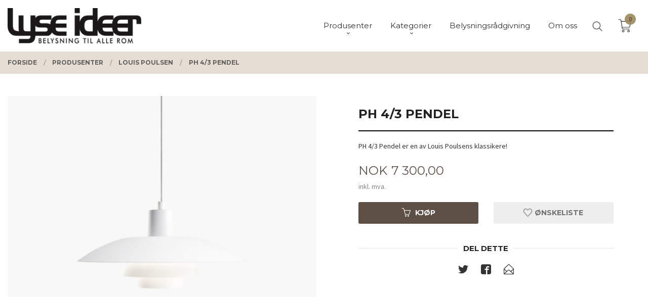

--- FILE ---
content_type: text/html
request_url: https://www.lyseideer.no/produkt/produsenter/louis-poulsen/ph-43-pendel
body_size: 22096
content:
<!DOCTYPE html>

<!--[if IE 7]>    <html class="lt-ie10 lt-ie9 lt-ie8 ie7 no-js flyout_menu" lang="no"> <![endif]-->
<!--[if IE 8]>    <html class="lt-ie10 lt-ie9 ie8 no-js flyout_menu" lang="no"> <![endif]-->
<!--[if IE 9]>    <html class="lt-ie10 ie9 no-js flyout_menu" lang="no"> <![endif]-->
<!--[if (gt IE 9)|!(IE)]><!--> <html class="no-js flyout_menu" lang="no"> <!--<![endif]-->

<head prefix="og: http://ogp.me/ns# fb: http://ogp.me/ns/fb# product: http://ogp.me/ns/product#">
    <meta http-equiv="Content-Type" content="text/html; charset=UTF-8">
    <meta http-equiv="X-UA-Compatible" content="IE=edge">
    
                    <title>PH 4/3 Pendel | Lyse Ideer Oslo AS - Belysning til alle rom</title>
        

    <meta name="description" content="PH 4/3 Pendel er en av Louis Poulsens klassikere!">

    <meta name="keywords" content="">

<meta name="csrf-token" content="af2cN4mefgZKYwgEWfwN2ltjISYxkDNcr6vD94WP">    <link rel="shortcut icon" href="/favicon.ico">
    <meta property="og:title" content="PH 4/3 Pendel">
<meta property="og:type" content="product">

<meta property="og:image" content="https://www.lyseideer.no/assets/img/630/630/bilder_nettbutikk/db21a705904560fc563266791130ace2-image.jpeg">

    <meta property="og:image:width" content="630">
    <meta property="og:image:height" content="630">

<meta property="og:description" content="PH 4/3 Pendel er en av Louis Poulsens klassikere!">


<meta property="product:price:amount" content="7300.00"> 
<meta property="product:price:currency" content="NOK">

    <meta property="product:category" content="Louis Poulsen">
    <meta property="product-category-link" content="https://www.lyseideer.no/butikk/produsenter/louis-poulsen">

<meta property="product:availability" content="instock">



<meta property="og:url" content="https://www.lyseideer.no/produkt/produsenter/louis-poulsen/ph-43-pendel">
<meta property="og:site_name" content="Lyse Ideer Oslo AS - Belysning til alle rom">
<meta property="og:locale" content="nb_NO"><!-- Pioneer scripts & style -->
<meta name="viewport" content="width=device-width, initial-scale=1.0, minimum-scale=1">
<!-- Android Lollipop theme support: http://updates.html5rocks.com/2014/11/Support-for-theme-color-in-Chrome-39-for-Android -->
<meta name="theme-color" content="#5E4F45">

<link href="/assets/themes/vertex/css/vertex.compiled.css?ver=1677019284" rel="preload" as="style">
<link href="/assets/themes/vertex/css/vertex.compiled.css?ver=1677019284" rel="stylesheet" type="text/css">


<script type="text/javascript" src="/assets/js/modernizr.min-dev.js"></script>
<script>
    window.FEATURES = (function() {
        var list = {"24ai":1,"24chat":1,"24nb":1,"8":1,"api":1,"blog":1,"boxpacker":1,"criteo":1,"discount":1,"dropshipping":1,"facebook_dpa":1,"facebook_product_catalog":1,"fiken":1,"frontendfaq":1,"giftcard":1,"google_analytics_4":1,"google_shopping":1,"localization":1,"mega_menu":1,"modal_cart_free_shipping_reminder":1,"modal_cart_products":1,"newsletter":1,"om2_multihandling":1,"pickuppoints":1,"popup_module":1,"printnode":1,"product_image_slider":1,"product_management_2":1,"product_management_2_customize_layout":1,"product_sorting":1,"slider":1,"snapchat":1,"stock_reminders":1,"text":1,"thumb_attribute_connection":1,"tripletex":1,"two":1,"two_search_api":1,"update_price_on_attribute_change":1,"users":1,"vipps_express":1,"webshop":1};

        return {
            get: function(name) { return name in list; }
        };
    })();

    if (window.FEATURES.get('facebook_dpa')) {
                facebook_dpa_id = "";
            }

</script>

   

<script async src="https://client.24nettbutikk.chat/embed.js" data-chat-id="24Q5q1zVsuRpC8UbIWfpT0Eg"></script><script>function chat(){(window.lvchtarr=window.lvchtarr||[]).push(arguments)}</script><script>chat('placement', 'bottom-right');</script><!-- Global site tag (gtag.js) - Google Analytics -->
<script type="text/plain" data-category="analytics" async src="https://www.googletagmanager.com/gtag/js?id=G-82S7M9N0KV"></script>
<script type="text/plain" data-category="analytics">
  window.dataLayer = window.dataLayer || [];
  function gtag(){dataLayer.push(arguments);}
  gtag('js', new Date());

      gtag('config', 'G-7BECW3MEGM');
    gtag('config', 'G-82S7M9N0KV', {
      theme: 'vertex',
      activeCheckout: 'checkout'
  });
</script>

<script>
    class Item {
        product = {};

        constructor(product) {
            this.product = product;
        }

        #setItemVariant() {
            this.product.item_variant = Array.from(document.querySelectorAll('div.product__attribute'))
                ?.reduce((previousValue, currentValue, currentIndex, array) => {
                    let selectOptions = Array.from(currentValue.children[1].children[0].children);

                    if (!selectOptions.some(option => option.tagName === 'OPTGROUP')) {
                        let attribute = currentValue.children[0].children[0].innerHTML;
                        let value = selectOptions.find(attributeValue => attributeValue.selected).innerHTML;

                        return previousValue += `${attribute}: ${value}${array.length && currentIndex !== array.length - 1 ? ', ' : ''}`;
                    }
                }, '');
        }

        #attachEventListeners() {
            document.querySelectorAll('select.js-attribute').forEach(selector => selector.addEventListener('change', () => this.#setItemVariant()));

            const buyProductButton = document.querySelector('button.js-product__buy-button');

            if (buyProductButton) {
                buyProductButton.addEventListener('click', () => {
                    gtag('event', 'add_to_cart', {
                        currency: 'NOK',
                        value: this.product.value,
                        items: [{ ...this.product, quantity: parseInt(document.getElementById('buy_count').value) }]
                    });
                });
            }

            const buyBundleButton = document.querySelector('button.js-bundle__buy-button');

            if (buyBundleButton) {
                buyBundleButton.addEventListener('click', () => {
                    gtag('event', 'add_to_cart', {
                        currency: 'NOK',
                        value: this.product.value,
                        items: [this.product]
                    });
                });
            }

            const wishListButton = document.querySelector('.product__wishlist-button:not(.disabled)');

            if (wishListButton) {
                wishListButton.addEventListener('click', () => {
                    gtag('event', 'add_to_wishlist', {
                        currency: 'NOK',
                        value: this.product.value,
                        items: [{ ...this.product, quantity: parseInt(document.getElementById('buy_count').value) }],
                    });
                });
            }
        }

        async initialize() {
            await this.#setItemVariant();
            this.#attachEventListeners();

            gtag('event', 'view_item', {
                currency: 'NOK',
                value: this.product.value,
                items: [this.product]
            });
        }
    }
</script>
<!-- Google Analytics -->
<script type="text/plain" data-category="analytics">

    (function (i, s, o, g, r, a, m) {
        i['GoogleAnalyticsObject'] = r;
        i[r] = i[r] || function () {
            (i[r].q = i[r].q || []).push(arguments)
        }, i[r].l = 1 * new Date();
        a = s.createElement(o),
            m = s.getElementsByTagName(o)[0];
        a.async = 1;
        a.src = g;
        m.parentNode.insertBefore(a, m)
    })(window, document, 'script', '//www.google-analytics.com/analytics.js', 'ga');

        ga('create', 'UA-9805075-1', 'auto');
        
    ga('create', 'UA-24343184-8', 'auto', '24nb');

        ga('24nb.send', 'pageview');

    
        ga('send', 'pageview');

    
    
</script>
<link rel="stylesheet" href="/css/cookie_consent.css">
<script defer src="/js/cookie_consent.js"></script>
<script>
    window.dataLayer = window.dataLayer || [];
    function gtag(){dataLayer.push(arguments);}

    // Set default consent to 'denied' as a placeholder
    // Determine actual values based on your own requirements
    gtag('consent', 'default', {
        'ad_storage': 'denied',
        'ad_user_data': 'denied',
        'ad_personalization': 'denied',
        'analytics_storage': 'denied',
        'url_passthrough': 'denied'
    });

</script>

<script>

    window.addEventListener('load', function(){

        CookieConsent.run({
            cookie: {
                name: 'cookie_consent_cookie',
                domain: window.location.hostname,
                path: '/',
                expiresAfterDays: 30,
                sameSite: 'Lax'
            },
            disablePageInteraction: true,
            guiOptions: {
                consentModal: {
                    layout: 'box inline',
                    position: 'middle center',
                    equalWeightButtons: false,
                }
            },
            categories: {
                necessary: {
                    enabled: true,
                    readonly: true,
                },
                analytics: {},
                targeting: {}
            },
            language: {
                default: 'no',
                translations: {
                    no: {
                        consentModal: {
                            title: 'Vi bruker cookies!',
                            description: '<p>Vi benytter første- og tredjeparts cookies (informasjonskapsler).</p><br><br><p>Cookies bruker til: </p><br><ul style="padding-left:3px;"><li>Nødvendige funksjoner på nettsiden</li><li>Analyse og statistikk</li><li>Markedsføring som kan brukes for personlig tilpasning av annonser</li></ul><br><p>Velg “Godta alle” om du aksepterer vår bruk av cookie. Hvis du ønsker å endre på cookie-innstillingene, velg “La meg velge selv”.</p><br><p>Les mer om vår Cookie policy <a href="/side/cookies">her.</a></p>',
                            acceptAllBtn: 'Godta alle',
                            acceptNecessaryBtn: 'Godta kun nødvendige',
                            showPreferencesBtn: 'La meg velge selv',
                        },
                        preferencesModal: {
                            title: 'Innstillinger',
                            acceptAllBtn: 'Godta alle',
                            acceptNecessaryBtn: 'Godta kun nødvendige',
                            savePreferencesBtn: 'Lagre og godta innstillinger',
                            closeIconLabel: 'Lukk',
                            sections: [
                                {
                                    title: 'Bruk av cookies 📢',
                                    description: 'Vi bruker cookies for å sikre deg en optimal opplevelse i nettbutikken vår. Noen cookies er påkrevd for at nettbutikken skal fungere. Les mer om vår <a href="/side/sikkerhet_og_personvern" class="cc-link">personvernerklæring</a>.'
                                },
                                {
                                    title: 'Helt nødvendige cookies',
                                    description: 'Cookies som er helt nødvendig for at nettbutikken skal fungere. Man får ikke handlet i nettbutikken uten disse.',
                                },
                                {
                                    title: 'Cookies rundt analyse og oppsamling av statistikk',
                                    description: 'Cookie som lagrer anonym statistikk av besøkende i nettbutikken. Disse brukes av nettbutikkeier for å lære seg mer om hvem publikummet sitt er.',
                                    linkedCategory: 'analytics'
                                },
                                {
                                    title: 'Cookies rundt markedsføring og retargeting',
                                    description: 'Cookies som samler informasjon om din bruk av nettsiden slik at markedsføring kan tilpasses deg.',
                                    linkedCategory: 'targeting'
                                },
                                {
                                    title: 'Mer informasjon',
                                    description: 'Ved spørsmål om vår policy rundt cookies og dine valg, ta gjerne kontakt med oss på <a href="mailto:post@lyseideer.no">post@lyseideer.no</a>.'
                                }
                            ]
                        }
                    }
                }
            }
        });
    });
</script>

<script type="text/plain" data-category="targeting">
    window.dataLayer = window.dataLayer || [];
    function gtag(){ dataLayer.push(arguments); }
    gtag('consent', 'update', {
        'ad_storage': 'granted',
        'ad_user_data': 'granted',
        'ad_personalization': 'granted'
    });
</script>

<script type="text/plain" data-category="analytics">
    window.dataLayer = window.dataLayer || [];
    function gtag(){ dataLayer.push(arguments); }
    gtag('consent', 'update', {
        'analytics_storage': 'granted',
        'url_passthrough': 'granted'
    });
</script>

            <meta name="google-site-verification" content="Cg0CeijBI0TLhgaM_IAySWVzi1G02ECp4w1J2gbc3s0" /></head>

<body class="sticky-footer-menu">

    <a href="#main-content" class="sr-only">Gå til innholdet</a>

    <input type="checkbox" id="menu-toggler">

<script>
    document.addEventListener('DOMContentLoaded', function() {
        $('#menu-toggler').change(function() {
            $('body')[this.checked ? 'addClass' : 'removeClass']('menu-open');
        });
    });
</script>

<label id="menu-mask" for="menu-toggler" style="cursor: url([data-uri]),zoom-out"> </label>
<nav id="menu">
    <header>
        <h3>Meny</h3>
        <label for="menu-toggler" class="menu-close">
            <svg xmlns="http://www.w3.org/2000/svg" width="24" height="24" viewBox="0 0 24 24" fill="none" stroke="currentColor" stroke-width="2" stroke-linecap="round" stroke-linejoin="round" class="feather feather-x"><line x1="18" y1="6" x2="6" y2="18"></line> <line x1="6" y1="6" x2="18" y2="18"></line></svg>
        </label>
    </header>

    <ul class="menu--level-0">
<li id="menu-frontpage-link" class=""><div class="menu-item-wrap"><a href="https://www.lyseideer.no/">Forside</a></div></li><li class="selected parent"><input type="checkbox" id="menu-152-opener" class="menu--opener" checked><div class="menu-item-wrap"><a href="/butikk/produsenter">Produsenter</a><label for="menu-152-opener"><i class="icon-keyboard-arrow-down icon-large"></i></label></div><ul class="menu--level-1">
<li class="current"><div class="menu-item-wrap"><a href="/butikk/produsenter/louis-poulsen">Louis Poulsen</a></div></li><li class=""><div class="menu-item-wrap"><a href="/butikk/produsenter/flos">Flos</a></div></li><li class=""><div class="menu-item-wrap"><a href="/butikk/produsenter/secto-design">Secto Design</a></div></li><li class=""><div class="menu-item-wrap"><a href="/butikk/produsenter/new-works">New Works</a></div></li><li class=""><div class="menu-item-wrap"><a href="/butikk/produsenter/tradition">&Tradition</a></div></li><li class=""><div class="menu-item-wrap"><a href="/butikk/produsenter/northern">Northern</a></div></li><li class=""><div class="menu-item-wrap"><a href="/butikk/produsenter/le-klint">Le Klint</a></div></li><li class=""><div class="menu-item-wrap"><a href="/butikk/produsenter/tom-dixon">Tom Dixon</a></div></li><li class=""><div class="menu-item-wrap"><a href="/butikk/produsenter/kartell">Kartell</a></div></li><li class=""><div class="menu-item-wrap"><a href="/butikk/produsenter/lampegras">DCW</a></div></li><li class=""><div class="menu-item-wrap"><a href="/butikk/produsenter/antidark">Antidark</a></div></li><li class=""><div class="menu-item-wrap"><a href="/butikk/produsenter/artemide">Artemide</a></div></li><li class=""><div class="menu-item-wrap"><a href="/butikk/produsenter/verpan">Verpan</a></div></li><li class=""><div class="menu-item-wrap"><a href="/butikk/produsenter/design-by-us">Design By Us</a></div></li><li class=""><div class="menu-item-wrap"><a href="/butikk/produsenter/lumen-center-italia">Lumen Center Italia</a></div></li><li class=""><div class="menu-item-wrap"><a href="/butikk/produsenter/loom-design">Loom Design</a></div></li><li class=""><div class="menu-item-wrap"><a href="/butikk/produsenter/fabbian">Fabbian</a></div></li><li class=""><div class="menu-item-wrap"><a href="/butikk/produsenter/marset">Marset</a></div></li><li class=""><div class="menu-item-wrap"><a href="/butikk/produsenter/grupa">Grupa</a></div></li><li class=""><div class="menu-item-wrap"><a href="/butikk/produsenter/lodes">Lodes</a></div></li><li class=""><div class="menu-item-wrap"><a href="/butikk/produsenter/astro">Astro</a></div></li><li class=""><div class="menu-item-wrap"><a href="/butikk/produsenter/ifo">Ifø</a></div></li><li class=""><div class="menu-item-wrap"><a href="/butikk/produsenter/slv">SLV</a></div></li><li class=""><div class="menu-item-wrap"><a href="/butikk/produsenter/belid">Belid</a></div></li><li class=""><div class="menu-item-wrap"><a href="/butikk/produsenter/norlys">Norlys</a></div></li><li class=""><div class="menu-item-wrap"><a href="/butikk/produsenter/nordesign">NorDesign</a></div></li><li class=""><div class="menu-item-wrap"><a href="/butikk/produsenter/rubn">Rubn</a></div></li><li class=""><div class="menu-item-wrap"><a href="/butikk/produsenter/tala">Tala</a></div></li></ul>
</li><li class="parent"><input type="checkbox" id="menu-153-opener" class="menu--opener" ><div class="menu-item-wrap"><a href="/butikk/kategorier">Kategorier</a><label for="menu-153-opener"><i class="icon-keyboard-arrow-down icon-large"></i></label></div><ul class="menu--level-1">
<li class=""><div class="menu-item-wrap"><a href="/butikk/kategorier/vegglamper">Vegglamper</a></div></li><li class=""><div class="menu-item-wrap"><a href="/butikk/kategorier/bordlamper">Bordlamper</a></div></li><li class=""><div class="menu-item-wrap"><a href="/butikk/kategorier/gulvlamper">Gulvlamper</a></div></li><li class=""><div class="menu-item-wrap"><a href="/butikk/kategorier/pendellamper">Pendellamper</a></div></li><li class=""><div class="menu-item-wrap"><a href="/butikk/kategorier/leselamper">Leselamper</a></div></li><li class=""><div class="menu-item-wrap"><a href="/butikk/kategorier/plafonder">Plafonder</a></div></li><li class=""><div class="menu-item-wrap"><a href="/butikk/kategorier/oppladbare-lamper">Oppladbare lamper</a></div></li><li class=""><div class="menu-item-wrap"><a href="/butikk/kategorier/baderom">Baderom</a></div></li><li class=""><div class="menu-item-wrap"><a href="/butikk/kategorier/spotter-og-downlights">Spotter og downlights</a></div></li><li class=""><div class="menu-item-wrap"><a href="/butikk/kategorier/takskinner">Takskinner</a></div></li><li class=""><div class="menu-item-wrap"><a href="/butikk/kategorier/utendors">Utendørs</a></div></li><li class=""><div class="menu-item-wrap"><a href="/butikk/kategorier/lyskilder">Lyskilder</a></div></li></ul>
</li><li class=""><div class="menu-item-wrap"><a href="/butikk/belysningsradgivning">Belysningsrådgivning</a></div></li><li class=""><div class="menu-item-wrap"><a href="/butikk/om-oss">Om oss</a></div></li></ul>

</nav>

<div class="hide-for-large-up hide-on-print" id="sticky-footer-menu">
    <ul>
        <li id="sticky-footer-menu__navigation">
            <label for="menu-toggler" id="sticky-footer-menu__menu-open">
                <svg class="burger-icon" viewBox="0 0 32 32" xmlns="http://www.w3.org/2000/svg"><title/><g data-name="menu" id="menu_"><path d="M29,6H3A1,1,0,0,0,3,8H29a1,1,0,0,0,0-2Z"/><path d="M3,17H16a1,1,0,0,0,0-2H3a1,1,0,0,0,0,2Z"/><path d="M25,24H3a1,1,0,0,0,0,2H25a1,1,0,0,0,0-2Z"/></g></svg>
                <span class="sticky-footer__icon-label">Meny</span>
            </label>
        </li>
        <li id="sticky-footer-menu__search">
            <a href="#search-modal">
                <svg class="search-icon" version="1.1" viewBox="0 0 30 30" xml:space="preserve" xmlns="http://www.w3.org/2000/svg"><circle cx="13" cy="13" r="9" style="fill:none;stroke:#000000;stroke-width:2;stroke-miterlimit:10;"></circle><line style="fill:none;stroke:#000000;stroke-width:2;stroke-linecap:round;stroke-miterlimit:10;" x1="26" x2="19.437" y1="26" y2="19.437"></line></svg>
                <span class="sticky-footer__icon-label">Søk</span>
            </a>
        </li>
        <li id="sticky-footer-menu__profile">
            <a href="https://www.lyseideer.no/kunde">
                <svg class="profile-icon" viewBox="0 0 48 48"
                     xml:space="preserve" xmlns="http://www.w3.org/2000/svg"><g><path d="M24,26c6.6,0,12-5.4,12-12S30.6,2,24,2c-6.6,0-12,5.4-12,12S17.4,26,24,26z M24,4c5.5,0,10,4.5,10,10s-4.5,10-10,10   c-5.5,0-10-4.5-10-10S18.5,4,24,4z"/><path d="M33,28H15C7.8,28,2,33.8,2,41v5h2v-5c0-6.1,4.9-11,11-11h18c6.1,0,11,4.9,11,11v5h2v-5C46,33.8,40.2,28,33,28z"/></g></svg>
                <span class="sticky-footer__icon-label">Min konto</span>
            </a>
        </li>
        <li id="sticky-footer-menu__cart" class="cart-and-checkout">
            <a href="https://www.lyseideer.no/kasse" class="neutral-link cart-button cart-button--empty">
                <svg version="1.1" viewBox="0 0 48 48" xml:space="preserve" xmlns="http://www.w3.org/2000/svg"><g><path d="M19,38c-2.2,0-4,1.8-4,4s1.8,4,4,4c2.2,0,4-1.8,4-4S21.2,38,19,38z M19,44c-1.1,0-2-0.9-2-2s0.9-2,2-2s2,0.9,2,2   S20.1,44,19,44z"/><path d="M37,38c-2.2,0-4,1.8-4,4s1.8,4,4,4s4-1.8,4-4S39.2,38,37,38z M37,44c-1.1,0-2-0.9-2-2s0.9-2,2-2s2,0.9,2,2S38.1,44,37,44z"/><path d="M43.6,9.4C42.9,8.5,41.7,8,40.5,8H12.8l-0.4-2.6c-0.3-1.9-2-3.4-4-3.4H2v2h6.4c1,0,1.9,0.7,2,1.7l4.2,27.1   c0.4,1.9,2.1,3.3,4,3.3H40v-2H18.6c-1,0-1.8-0.7-2-1.7L16.2,30h22.2c1.9,0,3.6-1.4,4-3.5l2.1-14C44.7,11.4,44.4,10.3,43.6,9.4z    M42.5,12.3l-2.1,14c-0.2,1.1-1,1.8-2,1.8H15.9l-2.8-18h27.4c0.6,0,1.2,0.3,1.6,0.7C42.5,11.1,42.6,11.7,42.5,12.3z"/></g></svg>
                <span class="cart-button__text sticky-footer__icon-label">Handlevogn</span>
                <span class="cart-button__quantity">0</span>
            </a>
        </li>
    </ul>
</div>
<div id="outer-wrap">
    <div id="inner-wrap" class="not-frontpage">
        <div id="search-modal" class="fade">
    <a href="#" id="search-modal__close">
        <svg enable-background="new 0 0 100 100" id="search-modal__close-icon" version="1.1" viewBox="0 0 100 100"
             xml:space="preserve" xmlns="http://www.w3.org/2000/svg"><polygon fill="#ffffff" points="77.6,21.1 49.6,49.2 21.5,21.1 19.6,23 47.6,51.1 19.6,79.2 21.5,81.1 49.6,53 77.6,81.1 79.6,79.2   51.5,51.1 79.6,23 "/></svg>
    </a>

    <form id="searh-modal__form" action="/search" accept-charset="UTF-8" method="get" autocomplete="off">
        <input placeholder="søkeord" id="search-modal__input" type="search" name="q" value="" autofocus />
    </form>
</div><input type="checkbox" id="menu-toggler">

<script>
    document.addEventListener('DOMContentLoaded', function() {
        $('#menu-toggler').change(function() {
            $('body')[this.checked ? 'addClass' : 'removeClass']('menu-open');
        });
    });
</script>

<label id="menu-mask" for="menu-toggler" style="cursor: url([data-uri]),zoom-out"> </label>
<nav id="menu">
    <header>
        <h3>Meny</h3>
        <label for="menu-toggler" class="menu-close">
            <svg xmlns="http://www.w3.org/2000/svg" width="24" height="24" viewBox="0 0 24 24" fill="none" stroke="currentColor" stroke-width="2" stroke-linecap="round" stroke-linejoin="round" class="feather feather-x"><line x1="18" y1="6" x2="6" y2="18"></line> <line x1="6" y1="6" x2="18" y2="18"></line></svg>
        </label>
    </header>

    <ul class="menu--level-0">
<li id="menu-frontpage-link" class=""><div class="menu-item-wrap"><a href="https://www.lyseideer.no/">Forside</a></div></li><li class="selected parent"><input type="checkbox" id="menu-152-opener" class="menu--opener" checked><div class="menu-item-wrap"><a href="/butikk/produsenter">Produsenter</a><label for="menu-152-opener"><i class="icon-keyboard-arrow-down icon-large"></i></label></div><ul class="menu--level-1">
<li class="current"><div class="menu-item-wrap"><a href="/butikk/produsenter/louis-poulsen">Louis Poulsen</a></div></li><li class=""><div class="menu-item-wrap"><a href="/butikk/produsenter/flos">Flos</a></div></li><li class=""><div class="menu-item-wrap"><a href="/butikk/produsenter/secto-design">Secto Design</a></div></li><li class=""><div class="menu-item-wrap"><a href="/butikk/produsenter/new-works">New Works</a></div></li><li class=""><div class="menu-item-wrap"><a href="/butikk/produsenter/tradition">&Tradition</a></div></li><li class=""><div class="menu-item-wrap"><a href="/butikk/produsenter/northern">Northern</a></div></li><li class=""><div class="menu-item-wrap"><a href="/butikk/produsenter/le-klint">Le Klint</a></div></li><li class=""><div class="menu-item-wrap"><a href="/butikk/produsenter/tom-dixon">Tom Dixon</a></div></li><li class=""><div class="menu-item-wrap"><a href="/butikk/produsenter/kartell">Kartell</a></div></li><li class=""><div class="menu-item-wrap"><a href="/butikk/produsenter/lampegras">DCW</a></div></li><li class=""><div class="menu-item-wrap"><a href="/butikk/produsenter/antidark">Antidark</a></div></li><li class=""><div class="menu-item-wrap"><a href="/butikk/produsenter/artemide">Artemide</a></div></li><li class=""><div class="menu-item-wrap"><a href="/butikk/produsenter/verpan">Verpan</a></div></li><li class=""><div class="menu-item-wrap"><a href="/butikk/produsenter/design-by-us">Design By Us</a></div></li><li class=""><div class="menu-item-wrap"><a href="/butikk/produsenter/lumen-center-italia">Lumen Center Italia</a></div></li><li class=""><div class="menu-item-wrap"><a href="/butikk/produsenter/loom-design">Loom Design</a></div></li><li class=""><div class="menu-item-wrap"><a href="/butikk/produsenter/fabbian">Fabbian</a></div></li><li class=""><div class="menu-item-wrap"><a href="/butikk/produsenter/marset">Marset</a></div></li><li class=""><div class="menu-item-wrap"><a href="/butikk/produsenter/grupa">Grupa</a></div></li><li class=""><div class="menu-item-wrap"><a href="/butikk/produsenter/lodes">Lodes</a></div></li><li class=""><div class="menu-item-wrap"><a href="/butikk/produsenter/astro">Astro</a></div></li><li class=""><div class="menu-item-wrap"><a href="/butikk/produsenter/ifo">Ifø</a></div></li><li class=""><div class="menu-item-wrap"><a href="/butikk/produsenter/slv">SLV</a></div></li><li class=""><div class="menu-item-wrap"><a href="/butikk/produsenter/belid">Belid</a></div></li><li class=""><div class="menu-item-wrap"><a href="/butikk/produsenter/norlys">Norlys</a></div></li><li class=""><div class="menu-item-wrap"><a href="/butikk/produsenter/nordesign">NorDesign</a></div></li><li class=""><div class="menu-item-wrap"><a href="/butikk/produsenter/rubn">Rubn</a></div></li><li class=""><div class="menu-item-wrap"><a href="/butikk/produsenter/tala">Tala</a></div></li></ul>
</li><li class="parent"><input type="checkbox" id="menu-153-opener" class="menu--opener" ><div class="menu-item-wrap"><a href="/butikk/kategorier">Kategorier</a><label for="menu-153-opener"><i class="icon-keyboard-arrow-down icon-large"></i></label></div><ul class="menu--level-1">
<li class=""><div class="menu-item-wrap"><a href="/butikk/kategorier/vegglamper">Vegglamper</a></div></li><li class=""><div class="menu-item-wrap"><a href="/butikk/kategorier/bordlamper">Bordlamper</a></div></li><li class=""><div class="menu-item-wrap"><a href="/butikk/kategorier/gulvlamper">Gulvlamper</a></div></li><li class=""><div class="menu-item-wrap"><a href="/butikk/kategorier/pendellamper">Pendellamper</a></div></li><li class=""><div class="menu-item-wrap"><a href="/butikk/kategorier/leselamper">Leselamper</a></div></li><li class=""><div class="menu-item-wrap"><a href="/butikk/kategorier/plafonder">Plafonder</a></div></li><li class=""><div class="menu-item-wrap"><a href="/butikk/kategorier/oppladbare-lamper">Oppladbare lamper</a></div></li><li class=""><div class="menu-item-wrap"><a href="/butikk/kategorier/baderom">Baderom</a></div></li><li class=""><div class="menu-item-wrap"><a href="/butikk/kategorier/spotter-og-downlights">Spotter og downlights</a></div></li><li class=""><div class="menu-item-wrap"><a href="/butikk/kategorier/takskinner">Takskinner</a></div></li><li class=""><div class="menu-item-wrap"><a href="/butikk/kategorier/utendors">Utendørs</a></div></li><li class=""><div class="menu-item-wrap"><a href="/butikk/kategorier/lyskilder">Lyskilder</a></div></li></ul>
</li><li class=""><div class="menu-item-wrap"><a href="/butikk/belysningsradgivning">Belysningsrådgivning</a></div></li><li class=""><div class="menu-item-wrap"><a href="/butikk/om-oss">Om oss</a></div></li></ul>

</nav>

        <header class="navigation-bg sticky-nav-header hide-for-print" id="page-header">

    <div class="row collapse" id="logo-row">

        <div class="small-3 columns hide-for-large-up hide-on-print" id="menu-icon-wrapper">
            <label class="menuToggle" for="menu-toggler">
                <svg class="burger-icon" viewBox="0 0 32 32" xmlns="http://www.w3.org/2000/svg"><title/><g data-name="menu" id="menu_"><path d="M29,6H3A1,1,0,0,0,3,8H29a1,1,0,0,0,0-2Z"/><path d="M3,17H16a1,1,0,0,0,0-2H3a1,1,0,0,0,0,2Z"/><path d="M25,24H3a1,1,0,0,0,0,2H25a1,1,0,0,0,0-2Z"/></g></svg>
            </label>
        </div>

        <div class="small-6 columns hide-for-large-up" id="logo-wrapper">
            <div id="logo" class="logo-wrapper">
    <a href="https://www.lyseideer.no/" class="hide-on-print neutral-link logo-link">

        
            <span class="vertical-pos-helper"></span><img src="/bilder_diverse/1598620499_scaled.jpg" alt="Lyse Ideer holder til i Karenslyst Allé på Skøyen, Oslo. Vi gir veiledning og utarbeider lys plan for ditt prosjekt. Over 20 års erfaring." class="logo-img">

        
    </a>
</div>
        </div>

        <div class="small-3 columns hide-for-large-up" id="cart-wrapper">
            <!-- spacer for the cart button -->
        </div>

    </div>

    
</header>

<nav id="nav" class="navigation-bg main-nav nav-offcanvas js-arrow-key-nav hide-for-print" role="navigation">
    <div class="block row">
        <h2 class="block-title">Produkter</h2>

        <div id="logo-wrapper-large" class="large-3 columns show-for-large-up">
            <div id="logo" class="logo-wrapper">
    <a href="https://www.lyseideer.no/" class="hide-on-print neutral-link logo-link">

        
            <span class="vertical-pos-helper"></span><img src="/bilder_diverse/1598620499_scaled.jpg" alt="Lyse Ideer holder til i Karenslyst Allé på Skøyen, Oslo. Vi gir veiledning og utarbeider lys plan for ditt prosjekt. Over 20 års erfaring." class="logo-img">

        
    </a>
</div>
        </div>

        <div class="large-8 columns">
            
                            <script>
                    window.CATEGORY_DATA={"categories":[{"id":152,"kategorinavn":"Produsenter","navn":"produsenter","sti":"produsenter","Parent":"0","rekkefolge":"1","aktiv":"1","kategorinavn_oversatt":"Produsenter","url":null,"open_in_new_tab":"1","tekst":"","customer_groups":["1","2"],"translations":[],"oppdatert":false,"children":{"191":{"id":191,"kategorinavn":"Louis Poulsen","navn":"louis-poulsen","sti":"produsenter\/louis-poulsen","Parent":"152","rekkefolge":"1","aktiv":"1","kategorinavn_oversatt":"Louis Poulsen","url":null,"open_in_new_tab":"1","tekst":"<p><strong>Velkommen til Louis Poulsen - ditt ultimate belysningsdestinasjon.<\/strong><\/p>\r\n<p><strong>Utforsk v\u00e5rt utvalg av uts\u00f8kte belysningsl\u00f8sninger, inkludert de ikoniske PH-lampene og innovative moderne design. <\/strong><\/p>\r\n<p><strong>Med en perfekt balanse mellom stil og funksjonalitet, er hver lampe et mesterverk av kvalitetsh\u00e5ndverk.<\/strong><\/p>\r\n<p><strong>Enten det er for hjemmet, kontoret eller offentlige rom, skaper Louis Poulsen belysning som ikke bare lyser opp, men ogs\u00e5 beriker atmosf\u00e6ren.<\/strong><\/p>\r\n<p><strong>Opplev tidl\u00f8s eleganse med v\u00e5re klassiske PH-lamper, eller utforsk det moderne design som utfordrer konvensjonene.<\/strong><\/p>\r\n<p><strong>Bes\u00f8k nettstedet v\u00e5rt i dag for \u00e5 finne din perfekte belysningsl\u00f8sning og gi livet ditt en str\u00e5lende gl\u00f8d med Louis Poulsen.<\/strong><\/p>","customer_groups":["1","2"],"translations":[],"oppdatert":false,"current":true},"193":{"id":193,"kategorinavn":"Gubi","navn":"gubi","sti":"produsenter\/gubi","Parent":"152","rekkefolge":"2","aktiv":"0","kategorinavn_oversatt":"Gubi","url":null,"open_in_new_tab":"1","tekst":"","customer_groups":["1","2"],"translations":[],"oppdatert":false},"192":{"id":192,"kategorinavn":"Flos","navn":"flos","sti":"produsenter\/flos","Parent":"152","rekkefolge":"3","aktiv":"1","kategorinavn_oversatt":"Flos","url":null,"open_in_new_tab":"1","tekst":"","customer_groups":["1","2"],"translations":[],"oppdatert":false},"226":{"id":226,"kategorinavn":"Secto Design","navn":"secto-design","sti":"produsenter\/secto-design","Parent":"152","rekkefolge":"4","aktiv":"1","kategorinavn_oversatt":"Secto Design","url":null,"open_in_new_tab":"1","tekst":"","customer_groups":["1","2"],"translations":[],"oppdatert":false},"220":{"id":220,"kategorinavn":"New Works","navn":"new-works","sti":"produsenter\/new-works","Parent":"152","rekkefolge":"5","aktiv":"1","kategorinavn_oversatt":"New Works","url":null,"open_in_new_tab":"1","tekst":"","customer_groups":["1","2"],"translations":[],"oppdatert":false},"218":{"id":218,"kategorinavn":"&Tradition","navn":"tradition","sti":"produsenter\/tradition","Parent":"152","rekkefolge":"6","aktiv":"1","kategorinavn_oversatt":"&Tradition","url":null,"open_in_new_tab":"1","tekst":"","customer_groups":["1","2"],"translations":[],"oppdatert":false},"227":{"id":227,"kategorinavn":"Northern","navn":"northern","sti":"produsenter\/northern","Parent":"152","rekkefolge":"7","aktiv":"1","kategorinavn_oversatt":"Northern","url":null,"open_in_new_tab":"1","tekst":"","customer_groups":["1","2"],"translations":[],"oppdatert":false},"194":{"id":194,"kategorinavn":"Le Klint","navn":"le-klint","sti":"produsenter\/le-klint","Parent":"152","rekkefolge":"8","aktiv":"1","kategorinavn_oversatt":"Le Klint","url":null,"open_in_new_tab":"1","tekst":"","customer_groups":["1","2"],"translations":[],"oppdatert":false},"225":{"id":225,"kategorinavn":"Tom Dixon","navn":"tom-dixon","sti":"produsenter\/tom-dixon","Parent":"152","rekkefolge":"9","aktiv":"1","kategorinavn_oversatt":"Tom Dixon","url":null,"open_in_new_tab":"1","tekst":"","customer_groups":["1","2"],"translations":[],"oppdatert":false},"215":{"id":215,"kategorinavn":"Kartell","navn":"kartell","sti":"produsenter\/kartell","Parent":"152","rekkefolge":"10","aktiv":"1","kategorinavn_oversatt":"Kartell","url":null,"open_in_new_tab":"1","tekst":"","customer_groups":["1","2"],"translations":[],"oppdatert":false},"228":{"id":228,"kategorinavn":"Fritz Hansen","navn":"fritz-hansen","sti":"produsenter\/fritz-hansen","Parent":"152","rekkefolge":"11","aktiv":"0","kategorinavn_oversatt":"Fritz Hansen","url":"","open_in_new_tab":"1","tekst":"","customer_groups":["1","2"],"translations":[],"oppdatert":false},"221":{"id":221,"kategorinavn":"DCW","navn":"lampegras","sti":"produsenter\/lampegras","Parent":"152","rekkefolge":"12","aktiv":"1","kategorinavn_oversatt":"DCW","url":null,"open_in_new_tab":"1","tekst":"","customer_groups":["1","2"],"translations":[],"oppdatert":false},"217":{"id":217,"kategorinavn":"Antidark","navn":"antidark","sti":"produsenter\/antidark","Parent":"152","rekkefolge":"13","aktiv":"1","kategorinavn_oversatt":"Antidark","url":null,"open_in_new_tab":"1","tekst":"","customer_groups":["1","2"],"translations":[],"oppdatert":false},"210":{"id":210,"kategorinavn":"Artemide","navn":"artemide","sti":"produsenter\/artemide","Parent":"152","rekkefolge":"14","aktiv":"1","kategorinavn_oversatt":"Artemide","url":null,"open_in_new_tab":"1","tekst":"","customer_groups":["1","2"],"translations":[],"oppdatert":false},"219":{"id":219,"kategorinavn":"Verpan","navn":"verpan","sti":"produsenter\/verpan","Parent":"152","rekkefolge":"15","aktiv":"1","kategorinavn_oversatt":"Verpan","url":null,"open_in_new_tab":"1","tekst":"","customer_groups":["1","2"],"translations":[],"oppdatert":false},"224":{"id":224,"kategorinavn":"Design By Us","navn":"design-by-us","sti":"produsenter\/design-by-us","Parent":"152","rekkefolge":"16","aktiv":"1","kategorinavn_oversatt":"Design By Us","url":null,"open_in_new_tab":"1","tekst":"","customer_groups":["1","2"],"translations":[],"oppdatert":false},"214":{"id":214,"kategorinavn":"Lumen Center Italia","navn":"lumen-center-italia","sti":"produsenter\/lumen-center-italia","Parent":"152","rekkefolge":"17","aktiv":"1","kategorinavn_oversatt":"Lumen Center Italia","url":null,"open_in_new_tab":"1","tekst":"","customer_groups":["1","2"],"translations":[],"oppdatert":false},"238":{"id":238,"kategorinavn":"Loom Design","navn":"loom-design","sti":"produsenter\/loom-design","Parent":"152","rekkefolge":"18","aktiv":"1","kategorinavn_oversatt":"Loom Design","url":null,"open_in_new_tab":"1","tekst":"","customer_groups":["1","2"],"translations":[],"oppdatert":false},"239":{"id":239,"kategorinavn":"Fabbian","navn":"fabbian","sti":"produsenter\/fabbian","Parent":"152","rekkefolge":"19","aktiv":"1","kategorinavn_oversatt":"Fabbian","url":null,"open_in_new_tab":"1","tekst":"","customer_groups":["1","2"],"translations":[],"oppdatert":false},"237":{"id":237,"kategorinavn":"Marset","navn":"marset","sti":"produsenter\/marset","Parent":"152","rekkefolge":"20","aktiv":"1","kategorinavn_oversatt":"Marset","url":null,"open_in_new_tab":"1","tekst":"","customer_groups":["1","2"],"translations":[],"oppdatert":false},"240":{"id":240,"kategorinavn":"Grupa","navn":"grupa","sti":"produsenter\/grupa","Parent":"152","rekkefolge":"21","aktiv":"1","kategorinavn_oversatt":"Grupa","url":null,"open_in_new_tab":"1","tekst":"","customer_groups":["1","2"],"translations":[],"oppdatert":false},"241":{"id":241,"kategorinavn":"Lodes","navn":"lodes","sti":"produsenter\/lodes","Parent":"152","rekkefolge":"22","aktiv":"1","kategorinavn_oversatt":"Lodes","url":null,"open_in_new_tab":"1","tekst":"","customer_groups":["1","2"],"translations":[],"oppdatert":false},"229":{"id":229,"kategorinavn":"Vipp","navn":"vipp","sti":"produsenter\/vipp","Parent":"152","rekkefolge":"23","aktiv":"0","kategorinavn_oversatt":"Vipp","url":null,"open_in_new_tab":"1","tekst":"","customer_groups":["1","2"],"translations":[],"oppdatert":false},"211":{"id":211,"kategorinavn":"Astro","navn":"astro","sti":"produsenter\/astro","Parent":"152","rekkefolge":"24","aktiv":"1","kategorinavn_oversatt":"Astro","url":null,"open_in_new_tab":"1","tekst":"","customer_groups":["1","2"],"translations":[],"oppdatert":false},"212":{"id":212,"kategorinavn":"If\u00f8","navn":"ifo","sti":"produsenter\/ifo","Parent":"152","rekkefolge":"25","aktiv":"1","kategorinavn_oversatt":"If\u00f8","url":null,"open_in_new_tab":"1","tekst":"","customer_groups":["1","2"],"translations":[],"oppdatert":false},"213":{"id":213,"kategorinavn":"SLV","navn":"slv","sti":"produsenter\/slv","Parent":"152","rekkefolge":"26","aktiv":"1","kategorinavn_oversatt":"SLV","url":null,"open_in_new_tab":"1","tekst":"","customer_groups":["1","2"],"translations":[],"oppdatert":false},"209":{"id":209,"kategorinavn":"Belid","navn":"belid","sti":"produsenter\/belid","Parent":"152","rekkefolge":"27","aktiv":"1","kategorinavn_oversatt":"Belid","url":null,"open_in_new_tab":"1","tekst":"","customer_groups":["1","2"],"translations":[],"oppdatert":false},"216":{"id":216,"kategorinavn":"Norlys","navn":"norlys","sti":"produsenter\/norlys","Parent":"152","rekkefolge":"28","aktiv":"1","kategorinavn_oversatt":"Norlys","url":null,"open_in_new_tab":"1","tekst":"","customer_groups":["1","2"],"translations":[],"oppdatert":false},"222":{"id":222,"kategorinavn":"NorDesign","navn":"nordesign","sti":"produsenter\/nordesign","Parent":"152","rekkefolge":"29","aktiv":"1","kategorinavn_oversatt":"NorDesign","url":null,"open_in_new_tab":"1","tekst":"","customer_groups":["1","2"],"translations":[],"oppdatert":false},"233":{"id":233,"kategorinavn":"Rubn","navn":"rubn","sti":"produsenter\/rubn","Parent":"152","rekkefolge":"30","aktiv":"1","kategorinavn_oversatt":"Rubn","url":null,"open_in_new_tab":"1","tekst":"","customer_groups":["1","2"],"translations":[],"oppdatert":false},"234":{"id":234,"kategorinavn":"Tala","navn":"tala","sti":"produsenter\/tala","Parent":"152","rekkefolge":"31","aktiv":"1","kategorinavn_oversatt":"Tala","url":null,"open_in_new_tab":"1","tekst":"","customer_groups":["1","2"],"translations":[],"oppdatert":false}},"selected":true},{"id":153,"kategorinavn":"Kategorier","navn":"kategorier","sti":"kategorier","Parent":"0","rekkefolge":"2","aktiv":"1","kategorinavn_oversatt":"Kategorier","url":null,"open_in_new_tab":"1","tekst":"","customer_groups":["1","2"],"translations":[],"children":{"195":{"id":195,"kategorinavn":"Vegglamper","navn":"vegglamper","sti":"kategorier\/vegglamper","Parent":"153","rekkefolge":"1","aktiv":"1","kategorinavn_oversatt":"Vegglamper","url":null,"open_in_new_tab":"1","tekst":"","customer_groups":["1","2"],"translations":[],"oppdatert":false},"196":{"id":196,"kategorinavn":"Bordlamper","navn":"bordlamper","sti":"kategorier\/bordlamper","Parent":"153","rekkefolge":"2","aktiv":"1","kategorinavn_oversatt":"Bordlamper","url":null,"open_in_new_tab":"1","tekst":"","customer_groups":["1","2"],"translations":[],"oppdatert":false},"197":{"id":197,"kategorinavn":"Gulvlamper","navn":"gulvlamper","sti":"kategorier\/gulvlamper","Parent":"153","rekkefolge":"3","aktiv":"1","kategorinavn_oversatt":"Gulvlamper","url":null,"open_in_new_tab":"1","tekst":"","customer_groups":["1","2"],"translations":[],"oppdatert":false},"205":{"id":205,"kategorinavn":"Pendellamper","navn":"pendellamper","sti":"kategorier\/pendellamper","Parent":"153","rekkefolge":"4","aktiv":"1","kategorinavn_oversatt":"Pendellamper","url":null,"open_in_new_tab":"1","tekst":"","customer_groups":["1","2"],"translations":[],"oppdatert":false},"201":{"id":201,"kategorinavn":"Leselamper","navn":"leselamper","sti":"kategorier\/leselamper","Parent":"153","rekkefolge":"5","aktiv":"1","kategorinavn_oversatt":"Leselamper","url":null,"open_in_new_tab":"1","tekst":"","customer_groups":["1","2"],"translations":[],"oppdatert":false},"207":{"id":207,"kategorinavn":"Plafonder","navn":"plafonder","sti":"kategorier\/plafonder","Parent":"153","rekkefolge":"6","aktiv":"1","kategorinavn_oversatt":"Plafonder","url":null,"open_in_new_tab":"1","tekst":"","customer_groups":["1","2"],"translations":[],"oppdatert":false},"232":{"id":232,"kategorinavn":"Oppladbare lamper","navn":"oppladbare-lamper","sti":"kategorier\/oppladbare-lamper","Parent":"153","rekkefolge":"7","aktiv":"1","kategorinavn_oversatt":"Oppladbare lamper","url":null,"open_in_new_tab":"1","tekst":"","customer_groups":["1","2"],"translations":[],"oppdatert":false},"203":{"id":203,"kategorinavn":"Baderom","navn":"baderom","sti":"kategorier\/baderom","Parent":"153","rekkefolge":"8","aktiv":"1","kategorinavn_oversatt":"Baderom","url":null,"open_in_new_tab":"1","tekst":"","customer_groups":["1","2"],"translations":[],"oppdatert":false},"206":{"id":206,"kategorinavn":"Spotter og downlights","navn":"spotter-og-downlights","sti":"kategorier\/spotter-og-downlights","Parent":"153","rekkefolge":"9","aktiv":"1","kategorinavn_oversatt":"Spotter og downlights","url":"","open_in_new_tab":"1","tekst":"","customer_groups":["1","2"],"translations":[],"oppdatert":false},"208":{"id":208,"kategorinavn":"Takskinner","navn":"takskinner","sti":"kategorier\/takskinner","Parent":"153","rekkefolge":"10","aktiv":"1","kategorinavn_oversatt":"Takskinner","url":null,"open_in_new_tab":"1","tekst":"","customer_groups":["1","2"],"translations":[],"oppdatert":false},"204":{"id":204,"kategorinavn":"Utend\u00f8rs","navn":"utendors","sti":"kategorier\/utendors","Parent":"153","rekkefolge":"11","aktiv":"1","kategorinavn_oversatt":"Utend\u00f8rs","url":null,"open_in_new_tab":"1","tekst":"","customer_groups":["1","2"],"translations":[],"oppdatert":false},"230":{"id":230,"kategorinavn":"Lyskilder","navn":"lyskilder","sti":"kategorier\/lyskilder","Parent":"153","rekkefolge":"12","aktiv":"1","kategorinavn_oversatt":"Lyskilder","url":null,"open_in_new_tab":"1","tekst":"","customer_groups":["1","2"],"translations":[],"oppdatert":false}},"oppdatert":false},{"id":154,"kategorinavn":"Belysningsr\u00e5dgivning","navn":"belysningsradgivning","sti":"belysningsradgivning","Parent":"0","rekkefolge":"3","aktiv":"1","kategorinavn_oversatt":"Belysningsr\u00e5dgivning","url":null,"open_in_new_tab":"1","tekst":"<p><span style=\"font-size: 24pt;\"><strong>Vi tilbyr belysningsr\u00e5dgivning!<\/strong><\/span><\/p>\r\n<p>\u00a0<\/p>\r\n<p style=\"text-align: left; max-width: 50%;\">Med bakgrunn som el-installat\u00f8r er vi sikre p\u00e5 at vi kan komme med forslag og l\u00f8sninger p\u00e5 belysning som er gjennomf\u00f8rbart for ditt prosjekt. Vi foretar belysningsr\u00e5dgivning og kan i tillegg komme p\u00e5 befaring. \u00d8nsker du uforpliktende tilbud\/befaring, send en foresp\u00f8rsel p\u00e5 mail til\u00a0<a href=\"mailto:post@lyseideer.no\">post@lyseideer.no<\/a>\u00a0hvor du kort forklarer om prosjektet, og legg gjerne ved noen bilder og\/eller tegninger.\u00a0<\/p>\r\n<p style=\"text-align: left;\">\u00a0<\/p>\r\n<p><img style=\"float: left;\" src=\"\/images_hovedside\/IMG_0175-preview_1.jpg?1602237529313\" alt=\"\" width=\"512\" height=\"682\" \/><\/p>","customer_groups":["1","2"],"translations":[],"oppdatert":false},{"id":155,"kategorinavn":"Om oss","navn":"om-oss","sti":"om-oss","Parent":"0","rekkefolge":"4","aktiv":"1","kategorinavn_oversatt":"Om oss","url":null,"open_in_new_tab":"1","tekst":"<p style=\"text-align: left; max-width: 50%;\"><span style=\"font-size: 24pt;\"><strong>OM OSS<\/strong><\/span><\/p>\r\n<p>Lyse Ideer ble etablert i 2005 med \u00f8nske om \u00e5 bevisstgj\u00f8re hva god belysning \u00a0har av betydning for det private hjem.<\/p>\r\n<p>Der var for oss viktig \u00e5 f\u00e5 fram gode produkter med god design, som var tilpasset v\u00e5res skandinaviskere stil.<\/p>\r\n<p>Med mer en 15 \u00e5rs erfaring fra butikkdrift har vi god erfaring\u00a0 og mye kompetanse p\u00e5 de ulike produktene som er i v\u00e5res sortiment.<\/p>\r\n<p>Vi kan derfor veilede p\u00e5 en god m\u00e5te, noe som vil gi v\u00e5res kunder en enkel vei til ferdig sluttresultat.<\/p>\r\n<p>Lyse Ideer er fra 2023 \u00a0en ren nettbutikk, men vil ogs\u00e5 fremover tilby belysningsr\u00e5dgivning.<\/p>\r\n<p>Vi hjelper til med alt av grunnbelysning, og kommer gjerne p\u00e5 en kostnadsfri og uforpliktet befaring.<\/p>\r\n<p>\u00a0<\/p>\r\n<p><strong>\u00c5pningstider: <br \/><\/strong><\/p>\r\n<ul>\r\n<li>Telefontid er kl 10-16 p\u00e5 hverdager, l\u00f8r-s\u00f8n stengt, mail og chat blir besvart fortl\u00f8pende.<\/li>\r\n<\/ul>\r\n<p><strong>Kontakt:<\/strong><\/p>\r\n<ul>\r\n<li>E-mail: post@lyseideer.no<\/li>\r\n<li>Tlf.nr.: 22 46 68 00<\/li>\r\n<\/ul>\r\n<p><strong>Sosiale medier:<\/strong><\/p>\r\n<ul>\r\n<li>Facebook: @lyseideerno<\/li>\r\n<li>Instagram: @lyseideer<\/li>\r\n<li>Finn.no: Lyse Ideer Oslo AS\u00a0<\/li>\r\n<\/ul>\r\n<p>\u00a0<\/p>\r\n<p><span style=\"font-size: 24pt;\"><strong>V\u00e5re ansatte<\/strong><\/span><\/p>\r\n<p>\u00a0<\/p>\r\n<ul class=\"\u201csmall-block-grid-1\">\r\n<li>\r\n<p><img src=\"\/images_hovedside\/IMG_7717.jpg?1600516155486\" alt=\"\" width=\"318\" height=\"424\" \/><\/p>\r\n<p><strong>Tom Gysler<\/strong><\/p>\r\n<p><em>Dagli leder<br \/><\/em><\/p>\r\n<p>Ansvarlig for salg og belysningsr\u00e5dgivning (gjennom Lyskultur)\u00a0<\/p>\r\n<p>E-mail: tom@lyseideer.no<\/p>\r\n<\/li>\r\n<li>\r\n<p><img src=\"\/images_hovedside\/IMG_7731.jpg?1600516529632\" alt=\"\" width=\"330\" height=\"440\" \/><\/p>\r\n<p><strong>Mario Litsheim<\/strong><\/p>\r\n<p>Ansvarlig for salg og belysningsr\u00e5dgivning (gjennom Lyskultur)<\/p>\r\n<p>E-mail: mario@lyseideer.no<\/p>\r\n<\/li>\r\n<\/ul>","customer_groups":["1","2"],"translations":[],"oppdatert":false},{"id":242,"kategorinavn":"flower","navn":"flower","sti":"flower","Parent":"0","rekkefolge":"32","aktiv":"0","kategorinavn_oversatt":"flower","url":null,"open_in_new_tab":"1","tekst":"","customer_groups":["1","2"],"translations":[],"oppdatert":false}],"primaryColor":"5E4F45","settings":{"menu_background_color":"FFFFFF","primary_color":"5E4F45","display_category_content":true},"theme":"vertex"}                </script>

                <div id="mega-menu"></div>
                    </div>

        <div class="large-1 columns show-for-large-up hide-on-print">
            <a href="#search-modal" class="hide-on-print search-link" data-toggle-selector="body" data-toggle-class="search-toggled"><svg version="1.1" viewBox="0 0 30 30" xml:space="preserve" xmlns="http://www.w3.org/2000/svg"><circle cx="13" cy="13" r="9" style="fill:none;stroke:#000000;stroke-width:2;stroke-miterlimit:10;"/><line style="fill:none;stroke:#000000;stroke-width:2;stroke-linecap:round;stroke-miterlimit:10;" x1="26" x2="19.437" y1="26" y2="19.437"/></svg></a>
        </div>
    </div>

    <a class="main-nav__close-btn" id="nav-close-btn" href="#top">Lukk <i class="icon-chevron-right icon-large"></i></a>
</nav>
<div class="cart-and-checkout right hide-on-print">
    <a href="https://www.lyseideer.no/kasse" class="neutral-link cart-button cart-button--empty">
        <svg id="shopping-cart-icon" version="1.1" viewBox="0 0 48 48" xml:space="preserve" xmlns="http://www.w3.org/2000/svg"><g><path d="M19,38c-2.2,0-4,1.8-4,4s1.8,4,4,4c2.2,0,4-1.8,4-4S21.2,38,19,38z M19,44c-1.1,0-2-0.9-2-2s0.9-2,2-2s2,0.9,2,2   S20.1,44,19,44z"/><path d="M37,38c-2.2,0-4,1.8-4,4s1.8,4,4,4s4-1.8,4-4S39.2,38,37,38z M37,44c-1.1,0-2-0.9-2-2s0.9-2,2-2s2,0.9,2,2S38.1,44,37,44z"/><path d="M43.6,9.4C42.9,8.5,41.7,8,40.5,8H12.8l-0.4-2.6c-0.3-1.9-2-3.4-4-3.4H2v2h6.4c1,0,1.9,0.7,2,1.7l4.2,27.1   c0.4,1.9,2.1,3.3,4,3.3H40v-2H18.6c-1,0-1.8-0.7-2-1.7L16.2,30h22.2c1.9,0,3.6-1.4,4-3.5l2.1-14C44.7,11.4,44.4,10.3,43.6,9.4z    M42.5,12.3l-2.1,14c-0.2,1.1-1,1.8-2,1.8H15.9l-2.8-18h27.4c0.6,0,1.2,0.3,1.6,0.7C42.5,11.1,42.6,11.7,42.5,12.3z"/></g></svg>
        <span class="cart-button__text">Handlevogn</span>
        <span class="cart-button__quantity">0</span>
        <span class="cart-button__sum">0,00</span>
        <span class="cart-button__currency">NOK</span>
    </a>

    <a href="https://www.lyseideer.no/kasse" class="button show-for-medium-up checkout-button call-to-action-color-bg">Kasse <i class="icon-chevron-right cart-icon icon-large"></i></a>
</div>        
        <div class="header-bg">
        
<div class="row">
    <div class="columns">

        
                    <ul class="breadcrumbs" itemscope itemtype="http://schema.org/BreadcrumbList">
                                                                                                            <li itemprop="itemListElement" itemscope itemtype="http://schema.org/ListItem">
                        <a itemtype="http://schema.org/Thing" itemprop="item" href="https://www.lyseideer.no/" class="neutral-link"><span itemprop="name">Forside<meta itemprop="position" content="1" /></span></a>
                        <meta itemprop="position" content="1" />
                    </li>
                                                                            <li itemprop="itemListElement" itemscope itemtype="http://schema.org/ListItem">
                        <a itemtype="http://schema.org/Thing" itemprop="item" href="/butikk/produsenter" class="neutral-link"><span itemprop="name">Produsenter</span></a>
                        <meta itemprop="position" content="2" />
                    </li>
                                                                            <li itemprop="itemListElement" itemscope itemtype="http://schema.org/ListItem">
                        <a itemtype="http://schema.org/Thing" itemprop="item" href="/butikk/produsenter/louis-poulsen" class="neutral-link"><span itemprop="name">Louis Poulsen</span></a>
                        <meta itemprop="position" content="3" />
                    </li>
                                                                            <li itemprop="itemListElement" itemscope itemtype="http://schema.org/ListItem">
                        <a itemtype="http://schema.org/Thing" itemprop="item" href="#" class="neutral-link"><span itemprop="name">PH 4/3 Pendel</span></a>
                        <meta itemprop="position" content="4" />
                    </li>
                
                <meta itemprop="numberOfItems" content="4" class="hide">
                <meta itemprop="itemListOrder" content="Ascending" class="hide">
            </ul>
        
        <a href="#search-modal" class="breadcrumbs-search-icon hide-on-print hide-for-large-up">
            <svg version="1.1" viewBox="0 0 30 30" xml:space="preserve" xmlns="http://www.w3.org/2000/svg"><circle cx="13" cy="13" r="9" style="fill:none;stroke:#000000;stroke-width:2;stroke-miterlimit:10;"/><line style="fill:none;stroke:#000000;stroke-width:2;stroke-linecap:round;stroke-miterlimit:10;" x1="26" x2="19.437" y1="26" y2="19.437"/></svg>        </a>

    </div>
</div>
    </div>

<div id="main" class="content-bg main-content">
    <div class="row main-content-container">

        <div class="columns">
            <div id="main-content" itemscope itemtype="http://schema.org/Product" tabindex="-1">

                
                

<article class="product">

    <div class="row">

        <form action="https://www.lyseideer.no/handlevogn/leggtil" method="post" accept-charset="utf-8" class="product__form"><input type="hidden" name="_token" value="af2cN4mefgZKYwgEWfwN2ltjISYxkDNcr6vD94WP">        
<input type="hidden" name="id" value="1515" />
        
<input type="hidden" name="path" value="produkt/produsenter/louis-poulsen/ph-43-pendel" />

            <div class="product__images  small-12 medium-6 large-6 small-centered medium-uncentered columns">
                <div class="product__main-images">
    <ul class="js-fancybox-gallery ">
                    <li>
                <a class="fancybox product__main-images__link readon-icon__wrapper bx-slide"
                data-fancybox-group="prod_gallery"
                href="/assets/img/1024/1024/bilder_nettbutikk/db21a705904560fc563266791130ace2-image.jpeg"
                target="_blank"
                title=""
                tabindex="0">
                    <img src="/assets/img/640/640/bilder_nettbutikk/db21a705904560fc563266791130ace2-image.jpeg" alt="" title="">
                    <div class="readon-icon__container">
                        <span class="vertical-pos-helper"></span><i class="icon-search readon-icon"></i>
                    </div>
                </a>
            </li>
            </ul>
</div>

            </div>

            <div class="product__info small-12 medium-6 large-6 small-centered medium-uncentered columns">

                <h1 itemprop="name" class="product__title">PH 4/3 Pendel</h1>

                <p class="product__ingress" itemprop="description">PH 4/3 Pendel er en av Louis Poulsens klassikere!</p>

                <meta itemprop="brand" content="">
                                    <meta itemprop="image" content="https://www.lyseideer.no/assets/img/630/630/bilder_nettbutikk/db21a705904560fc563266791130ace2-image.jpeg">
                                <meta itemprop="sku" content="">
                <meta itemprop="gtin14" content="">

                <div class="row">
                                            <div class="small-12 large-7 columns">
                            <div class="offers" itemprop="offers" itemscope itemtype="http://schema.org/Offer">

    
        <span class="price primary-color-big"><span id="product-1515-price" class="sr-only visuallyhidden">Pris</span><span class="currency">NOK</span><span class="price__display" aria-labelledby="product-1515-price">7&nbsp;300,00</span></span>

        
        
        
        <span class="vat-info">inkl. mva.</span>

        <meta itemprop="price" content="7300">
<meta itemprop="priceCurrency" content="NOK">
    
<span itemprop="priceSpecification" itemscope itemtype="http://www.schema.org/PriceSpecification">
    <meta itemprop="price" content="7300">
    <meta itemprop="priceCurrency" content="NOK">
    <meta itemprop="valueAddedTaxIncluded" content="true">
</span>

<!--<meta itemprop="priceValidUntil" content="">-->
<meta itemprop="url" content="https://www.lyseideer.no/produkt/produsenter/louis-poulsen/ph-43-pendel">
            <link itemprop="availability" href="http://schema.org/PreOrder">

<meta id="stock-status-1515" data-stock="0" data-session-stock="0" content="0">
    
</div>                        </div>
                                        <div class="small-12 large-5 columns">
                        <div class="product__stockstatus product__stockstatus--sold-out">

    
    
</div>                    </div>
                </div>

                
                <div class="product__attributes">
                        
<input type="hidden" name="attributt[][0]" value="" />
                        <input type="hidden" class="product__quantity" data-product-id="1515" name="antall" value="1" id="buy_count">
                </div>

                    <input name="ekstra_velg" type="hidden" value='0'>
    <input name="ekstra_tekst" type="hidden" value=''>

                
                <div class="row">
                    <div class="columns small-6">
	        <button type="submit" name="button" class="button large expand product__buy-button js-product__buy-button" data-product-id="1515">
            <i class="icon-add-shopping-cart"></i>Kjøp        </button>
	</div>

                                            <div class="columns small-6 left hide-for-print">
    <a href="#" class="button large expand secondary product__wishlist-button disabled" data-success="Produktet ble lagt i ønskelisten" data-disabled-msg="Du må registrere deg eller logge inn for å bruke ønskelisten">
        <i class="icon-favorite"></i> Ønskeliste    </a>
</div>                                                        </div>

                
                </form>                                                
                
    <div class="social-buttons__headline-wrapper block__box__headline-wrapper">
        <h3 class="social-buttons__headline block__box__headline">Del dette</h3>
    </div>

    <ul class="social-buttons-list social-buttons-list--product">

                    <li class="social-button social-button--twitter">
                    <a href="https://twitter.com/intent/tweet?url=https%3A%2F%2Fwww.lyseideer.no%2Fprodukt%2Fprodusenter%2Flouis-poulsen%2Fph-43-pendel&amp;text=PH+4%2F3+Pendel+%7C+Lyse+Ideer+Oslo+AS+-+Belysning+til+alle+rom" title="Del på Twitter" class="social-button__link" target="_blank">
                        <i class="icon-twitter"></i>
                    </a>
                </li>        
                    <li class="social-button social-button--facebook">
                    <a href="https://www.facebook.com/sharer/sharer.php?u=https%3A%2F%2Fwww.lyseideer.no%2Fprodukt%2Fprodusenter%2Flouis-poulsen%2Fph-43-pendel" title="Del på Facebook" class="social-button__link" target="_blank">
                        <i class="icon-facebook"></i>
                    </a>
                </li>        
        
        
                    <li class="social-button social-button--mail">
                    <a href="mailto:?subject=PH 4/3 Pendel&amp;body=PH 4/3 Pendel%0A%0APH 4/3 Pendel er en av Louis Poulsens klassikere!%0A%0ALes mer: https://www.lyseideer.no/produkt/produsenter/louis-poulsen/ph-43-pendel" title="Del på E-post" class="social-button__link" >
                        <i class="icon-mail"></i>
                    </a>
                </li>        
    </ul>
            </div>


        <div class="product__about small-12 large-6 small-centered medium-uncentered columns">
            <div id="product-tabs" class="js-tabs">
    
            <ul class="resp-tabs-list">
                            <li tabindex="0">Produktinfo</li>
                            <li tabindex="0">Dataark</li>
                            <li tabindex="0">Produktanmeldelser (0)</li>
                    </ul> 

        <div class="resp-tabs-container">
                            <div>
                    <p>PH 4/3 Pendel er medlem av PH 3-skjermsfamilen, og prinsippet bak PH 3-skjermslampen ble skapt i l&oslash;pet av tre hektiske m&aring;neder vinteren 1925-26 for en stor utstilling i K&oslash;benhavn, Danmark kalt &ldquo;Forum&rdquo;. Dette er hva PH sa om sin nye lampe i 1926: "Den virkelige nyskapningen i PH-lampen er at den gir et lys som b&aring;de er blendfritt og &oslash;konomisk. Det er lett &aring; skape blendfritt lys (indirekte og godt skjermet lys) hvis man tillater at en del av lyset g&aring;r til spille, og det er like lett &aring; lage lamper som er meget effektive hvis du ignorerer det faktum at de irriterer &oslash;ynene (sterk lysspeiling osv.), men det er en kunst &aring; gj&oslash;re en lampe b&aring;de &oslash;konomisk og blendfri. F&oslash;r utviklingen av lampen med tre skjermer hadde Poul Henningsen og Louis Poulsen arbeidet sammen om &aring; designe lampene for den Danske Pavilion under Verdensutstillingen i Paris i 1925. N&aring;r Poul Henningsen designet lampene for verdensutstillingen hadde han allerede lekt med id&eacute;en om &aring; benytte en logaritimk spiral som base for en ny skjermstruktur. Kombinasjonen av diffus lysspeiling og en logaritmisk skjermkurve ga ogs&aring; PH muligheten til &aring; kontrollere lampens blending og skjerming, idet hver skjerm ville redusere lyseffekten jevnt i henhold til avstanden til lysp&aelig;ren. Overf&oslash;ring av lystetthet fra skjerm til skjerm ville ogs&aring; bli harmonisk. Skjermenes innbyrdes st&oslash;rrelser og deres plassering ble bestemt av behovet for &aring; blende lyset - lysdisposisjonen p&aring; skjermene og kravene til lysdistribusjon - i samsvar med noen utrolig enkle prinsipper. Fra starten av var det &aring;penbart at konseptet var ekstremt fleksibelt. Ikke bare var det mulig &aring; produsere det i mange st&oslash;rrelser, men ogs&aring; med forskjellige undersider - enten en hvitmalt, s&oslash;lvfarget eller gullfarget flate. Disse ulike undersidene ble benyttet for &aring; gi forskjellige belysningsegenskaper. PH s&aring; for seg at man i en restaurant ville &oslash;nske &aring; ha et varmt og koselig lys, og benyttet derfor en gullfarget flate, i motsetning til et sykehus eller et tannlege kontor der man ville benytte hvitmalt flate. De f&oslash;rste lampene hadde alle metallskjermer, men PH &oslash;nsket ogs&aring; &aring; utvikle en variant av lampen som kunne gir en lysdistribusjon med mindre nedadrettet lys. Resultatet var skjermer laget av opalglass med en sandbl&aring;st underside. Glasskjermene tillot 12 % av lyset &aring; trenge igejnnom og bidro til det generelle lyset i rommet mens det meste av lyset ble reflekteret ut og ned fra skjermenes matte underside. De samme prinsippene som styrte de matte metallskjermene styrte ogs&aring; dette nye skjermmaterialet. PH-lampene ble designet som et rasjonelt lyssystem der st&oslash;rrelsen p&aring; skjermen, materialet og dens flater kunne kombineres innbyrdes avhengig av hvor de skulle plasseres. Hver toppskjermst&oslash;rrelse hadde et tilsvarende sett med midt- og bunnskjermer slik at proporsjonene mellom skjermene var omtrent 3:2:1. En av de klassiske modellene helt fra starten var PH 5/5. Det f&oslash;rste tallet i fraksjonen indikerte toppskjermens omtrentlige diameter, og tallet etter skr&aring;streken indikerte at midt- og bunnskjermene var "f&oslash;dt" til denne bestemte toppskjermen. Dette betyr at 5/5 hadde en toppskjerm med en diameter p&aring; 50 cm, en midtskjerm p&aring; 31 cm og en bunnskjerm p&aring; 16,5 cm. Denne kombinasjonen var god n&aring;r lampen skulle henges h&oslash;yt, men dersom hengelampen skulle henges lavere var det mer passende med en stor toppskjerm og mindre midt- og bunnskjermer. Slik ble PH 2/1 eller 3/2 f&oslash;dt. Systemet PH 3-skjerm startet som en hengelampe men utviklet seg raskt til andre typer lamper for bord, gulv, vegger og en rekke ulike lysekroner. Bruken av forskjellige st&oslash;rrelser, materialer, flater, farger og lyskilder har f&oslash;rt til utviklingen av over tusen varianter gjennom &aring;rene.</p>
<ul>
<li>Design: Poul Henningsen</li>
<li>Farge: Hvit</li>
<li>Materiale:&nbsp;Trukket aluminium. Blendfri skive: Hvit, trukket aluminium</li>
<li>Dimensjon: &Oslash; 40, H 20 cm</li>
<li>P&aelig;re: Maks 60W, E27</li>
</ul>                                    </div>
                            <div>
                    <p><a href="/images_hovedside/PH%204%3A3%20Pendel.pdf"><img src="/images_hovedside/unnamed-2.png?1607769030358" alt="unnamed-2" width="128" height="128" /></a></p>                                    </div>
                            <div>
                                        
<div class="comments-form js-arrow-key-nav">

        <div class="comments-form-wrapper">
            <form action="https://www.lyseideer.no/produkt/produsenter/louis-poulsen/ph-43-pendel#produkt_anmeldelser_form" method="post" name="produkt_anmeldelser" id="produkt_anmeldelser_form" class="js-review-form">

                <p>Skriv en produktanmeldelse og del dine erfaringer med dette produktet med andre kunder.</p>
                
                
<input type="hidden" name="pid" value="1515" />
                <input type='hidden' name='anonymous' value='1'>
                
<input type="hidden" name="egetnavn" value="0" />
                <label style="display: none">Email
                    <input type="text" name="email" value="">
                </label>

                <div class="row">
                    <div class="small-12 medium-8 large-12 columns">
                        <label for="nick" >Navn                            <input type="hidden" name="_token" value="af2cN4mefgZKYwgEWfwN2ltjISYxkDNcr6vD94WP">
                            <input type="text" value="" name="nick" id="nick" placeholder="" required>
                            <small class="error comments-form-error"></small>
                        </label>
                    </div>
                </div>

                <div class="row">
                    <div class="small-12 columns">
                        <label>Din vurdering?</label>

                        <div class="rating">
                                                            <label class="star star-1" for="star1"><span class="stars-label">1&nbsp;star</span></label>
                                <input class="star-checkbox star-checkbox-1" tabindex="0" type="radio" id="star1" name="poeng" value="1"  required>
                                                            <label class="star star-2" for="star2"><span class="stars-label">2&nbsp;star</span></label>
                                <input class="star-checkbox star-checkbox-2" tabindex="0" type="radio" id="star2" name="poeng" value="2"  required>
                                                            <label class="star star-3" for="star3"><span class="stars-label">3&nbsp;star</span></label>
                                <input class="star-checkbox star-checkbox-3" tabindex="0" type="radio" id="star3" name="poeng" value="3" checked required>
                                                            <label class="star star-4" for="star4"><span class="stars-label">4&nbsp;star</span></label>
                                <input class="star-checkbox star-checkbox-4" tabindex="0" type="radio" id="star4" name="poeng" value="4"  required>
                                                            <label class="star star-5" for="star5"><span class="stars-label">5&nbsp;star</span></label>
                                <input class="star-checkbox star-checkbox-5" tabindex="0" type="radio" id="star5" name="poeng" value="5"  required>
                                                            <label class="star star-6" for="star6"><span class="stars-label">6&nbsp;star</span></label>
                                <input class="star-checkbox star-checkbox-6" tabindex="0" type="radio" id="star6" name="poeng" value="6"  required>
                            
                            <div class="rating-checkbox-hider"></div>
                        </div>
                    </div>
                </div>

                <div class="row">
                    <div class="small-12 medium-8 large-12 columns">
                        <label for="tittel" >Oppgi en tittel for anmeldelsen din                            <input type="text" name="tittel" value="" id="tittel" required>
                        </label>
                        <small class="error comments-form-error"></small>
                    </div>
                </div>

                <div class="row">
                    <div class="small-12 medium-8 large-12 columns">
                        <label for="comment-text" >Skriv inn produktanmeldelsen i feltet under                            <textarea id="comment-text" name="tekst" rows="5"></textarea>
                        </label>
                        <small class="error comments-form-error"></small>
                    </div>
                </div>



                <input class="button" type="submit" name="submit" value="Registrer">

            </form>                
        </div>
        
                    <aside class="comments-guidelines">
                <P><STRONG>Retningslinjer for produktanmeldelser: </STRONG><BR></P>
<P><SPAN style="TEXT-DECORATION: underline">Hva skal en produktanmeldelse inneholde? </SPAN></P>
<P>Din egen erfaring med fokus på det aktuelle produktet. </P>
<DIV><SPAN style="TEXT-DECORATION: underline">Vennligst ikke inkluder: </SPAN></DIV>
<DIV><SPAN style="TEXT-DECORATION: underline">&nbsp;</SPAN></DIV>
<UL>
<LI>
<DIV>Erfaringer som ikke er produkt-spesifikke. </DIV>
<LI>
<DIV>Erfaringer i forbindelse med support eller retur av det aktuelle produktet. </DIV>
<LI>
<DIV>Spørsmål om produktet eller spørsmål til andre som har skrevet en anmeldelse. Dette er ikke et forum. </DIV>
<LI>
<DIV>Linker, priser, tilgjengelighet eller annen tidsavhengig informasjon. </DIV>
<LI>
<DIV>Referanser til konkurrenter</DIV>
<LI>
<DIV>Støtende/ufin ordbruk. </DIV></LI></UL>
<P><SPAN style="TEXT-DECORATION: underline">Du må ha kjøpt varen for å skrive en anmeldelse. </SPAN></P>
<P><STRONG>Admin forbeholder seg retten til å akseptere, avslå eller fjerne enhver produktanmeldelse som ikke er i tråd med disse retningslinjene. </STRONG></P>
<P><STRONG>Admin forbeholder seg retten til å publisere anmeldelser i for eksempel annonsering. </STRONG></P>            </aside>
        
</div>                </div>
                    </div>
    
</div>        </div>

    </div>

    <meta itemprop="url" content="https://www.lyseideer.no/produkt/produsenter/louis-poulsen/ph-43-pendel">

</article>

    <aside class="row">
        <section class="product__related-products small-12 small-centered medium-uncentered columns no-split-menu">
            <h3>Vi anbefaler også</h3>
            
<div class="row">
    <div class="columns">

        <section class="productlist equal-height-columns">
                            <h2 class="is-hidden">Louis Poulsen</h2>
                        
            <article class=" productlist__product equal-height-column" id="product-2133" data-product-id="2133" itemscope itemtype="http://schema.org/Product">

    <a class="productlist__product-wrap neutral-link equal-height-column-innerwrap readon-icon__wrapper bordered bordered--all" href="/produkt/produsenter/louis-poulsen/ph-33-pendel">

        <meta itemprop="url" content="https://www.lyseideer.no/produkt/produsenter/louis-poulsen/ph-33-pendel">

        <div class="equal-height-column__image">
                            <div class="equal-height-column__readon readon-icon__container">
                    <span class="vertical-pos-helper"></span>
                    <span class="readon-icon">
                        <svg version="1.1" viewBox="0 0 30 30" xml:space="preserve" xmlns="http://www.w3.org/2000/svg"><circle cx="13" cy="13" r="9" style="fill:none;stroke:#000000;stroke-width:2;stroke-miterlimit:10;"/><line style="fill:none;stroke:#000000;stroke-width:2;stroke-linecap:round;stroke-miterlimit:10;" x1="26" x2="19.437" y1="26" y2="19.437"/></svg>                    </span>
                </div>
                <span class="vertical-pos-helper"></span><img loading="lazy" itemprop="image" src="/assets/img/450/450/bilder_nettbutikk/7b3e1ba8ce7d5192424d46fbc3c4f0b1-image.jpeg" alt="PH 3/3 Pendel">
                    </div>

        <h3 itemprop="name" class="productlist__product__headline">PH 3/3 Pendel</h3>

        
        <div class="offers" itemprop="offers" itemscope itemtype="http://schema.org/Offer">

    
        <span class="price primary-color-big"><span id="product-2133-price" class="sr-only visuallyhidden">Pris</span><span class="currency">NOK</span><span class="price__display" aria-labelledby="product-2133-price">11&nbsp;700,00</span></span>

        
        
        
        <span class="vat-info">inkl. mva.</span>

        <meta itemprop="price" content="11700">
<meta itemprop="priceCurrency" content="NOK">
    
<span itemprop="priceSpecification" itemscope itemtype="http://www.schema.org/PriceSpecification">
    <meta itemprop="price" content="11700">
    <meta itemprop="priceCurrency" content="NOK">
    <meta itemprop="valueAddedTaxIncluded" content="true">
</span>

<!--<meta itemprop="priceValidUntil" content="">-->
<meta itemprop="url" content="https://www.lyseideer.no/produkt/produsenter/louis-poulsen/ph-43-pendel">
            <link itemprop="availability" href="http://schema.org/PreOrder">

<meta id="stock-status-2133" data-stock="0" data-session-stock="0" content="0">
    
</div>
        <div class="productlist__product__button-wrap button-readon">
            <span
                class="button productlist__product__button"
                id="buy-button-2133"
                data-product-id="2133"
                data-strict-stock="">

                Les mer            </span>
        </div>

                    <p class="productlist__product__description hide" itemprop="description">PH 3/3 er det nyeste tilskuddet til de klassiske PH-pendlene. </p>
        
    </a>

    
</article><article class=" productlist__product equal-height-column buy-directly" id="product-1558" data-product-id="1558" itemscope itemtype="http://schema.org/Product">

    <a class="productlist__product-wrap neutral-link equal-height-column-innerwrap readon-icon__wrapper bordered bordered--all" href="/produkt/produsenter/louis-poulsen/ph-43-bord">

        <meta itemprop="url" content="https://www.lyseideer.no/produkt/produsenter/louis-poulsen/ph-43-bord">

        <div class="equal-height-column__image">
                            <div class="equal-height-column__readon readon-icon__container">
                    <span class="vertical-pos-helper"></span>
                    <span class="readon-icon">
                        <svg version="1.1" viewBox="0 0 30 30" xml:space="preserve" xmlns="http://www.w3.org/2000/svg"><circle cx="13" cy="13" r="9" style="fill:none;stroke:#000000;stroke-width:2;stroke-miterlimit:10;"/><line style="fill:none;stroke:#000000;stroke-width:2;stroke-linecap:round;stroke-miterlimit:10;" x1="26" x2="19.437" y1="26" y2="19.437"/></svg>                    </span>
                </div>
                <span class="vertical-pos-helper"></span><img loading="lazy" itemprop="image" src="/assets/img/450/450/bilder_nettbutikk/7ea1aeadacb5aa1b157463d27473d2a5-image.jpeg" alt="PH 4/3 Bord">
                    </div>

        <h3 itemprop="name" class="productlist__product__headline">PH 4/3 Bord</h3>

        
        <div class="offers" itemprop="offers" itemscope itemtype="http://schema.org/Offer">

    
        <span class="price primary-color-big"><span id="product-1558-price" class="sr-only visuallyhidden">Pris</span><span class="currency">NOK</span><span class="price__display" aria-labelledby="product-1558-price">11&nbsp;950,00</span></span>

        
        
        
        <span class="vat-info">inkl. mva.</span>

        <meta itemprop="price" content="11950">
<meta itemprop="priceCurrency" content="NOK">
    
<span itemprop="priceSpecification" itemscope itemtype="http://www.schema.org/PriceSpecification">
    <meta itemprop="price" content="11950">
    <meta itemprop="priceCurrency" content="NOK">
    <meta itemprop="valueAddedTaxIncluded" content="true">
</span>

<!--<meta itemprop="priceValidUntil" content="">-->
<meta itemprop="url" content="https://www.lyseideer.no/produkt/produsenter/louis-poulsen/ph-43-pendel">
            <link itemprop="availability" href="http://schema.org/PreOrder">

<meta id="stock-status-1558" data-stock="0" data-session-stock="0" content="0">
    
</div>
        <div class="productlist__product__button-wrap button-buy">
            <span
                class="button productlist__product__button js-product__buy-button"
                id="buy-button-1558"
                data-product-id="1558"
                data-strict-stock="">

                <i class="icon-add"></i>Kjøp            </span>
        </div>

                    <p class="productlist__product__description hide" itemprop="description">PH 4/3 Bord er en av Louis Poulsens klassikere!</p>
        
    </a>

    
</article><article class=" productlist__product equal-height-column" id="product-2134" data-product-id="2134" itemscope itemtype="http://schema.org/Product">

    <a class="productlist__product-wrap neutral-link equal-height-column-innerwrap readon-icon__wrapper bordered bordered--all" href="/produkt/produsenter/louis-poulsen/ph-55-pendel">

        <meta itemprop="url" content="https://www.lyseideer.no/produkt/produsenter/louis-poulsen/ph-55-pendel">

        <div class="equal-height-column__image">
                            <div class="equal-height-column__readon readon-icon__container">
                    <span class="vertical-pos-helper"></span>
                    <span class="readon-icon">
                        <svg version="1.1" viewBox="0 0 30 30" xml:space="preserve" xmlns="http://www.w3.org/2000/svg"><circle cx="13" cy="13" r="9" style="fill:none;stroke:#000000;stroke-width:2;stroke-miterlimit:10;"/><line style="fill:none;stroke:#000000;stroke-width:2;stroke-linecap:round;stroke-miterlimit:10;" x1="26" x2="19.437" y1="26" y2="19.437"/></svg>                    </span>
                </div>
                <span class="vertical-pos-helper"></span><img loading="lazy" itemprop="image" src="/assets/img/450/450/bilder_nettbutikk/d6e65ac2206ddb3f19b29e443627036c-image.jpeg" alt="PH 5/5 Pendel">
                    </div>

        <h3 itemprop="name" class="productlist__product__headline">PH 5/5 Pendel</h3>

        
        <div class="offers" itemprop="offers" itemscope itemtype="http://schema.org/Offer">

    
        <span class="price primary-color-big"><span id="product-2134-price" class="sr-only visuallyhidden">Pris</span><span class="currency">NOK</span><span class="price__display" aria-labelledby="product-2134-price">16&nbsp;015,00</span></span>

        
        
        
        <span class="vat-info">inkl. mva.</span>

        <meta itemprop="price" content="16015">
<meta itemprop="priceCurrency" content="NOK">
    
<span itemprop="priceSpecification" itemscope itemtype="http://www.schema.org/PriceSpecification">
    <meta itemprop="price" content="16015">
    <meta itemprop="priceCurrency" content="NOK">
    <meta itemprop="valueAddedTaxIncluded" content="true">
</span>

<!--<meta itemprop="priceValidUntil" content="">-->
<meta itemprop="url" content="https://www.lyseideer.no/produkt/produsenter/louis-poulsen/ph-43-pendel">
            <link itemprop="availability" href="http://schema.org/PreOrder">

<meta id="stock-status-2134" data-stock="0" data-session-stock="0" content="0">
    
</div>
        <div class="productlist__product__button-wrap button-readon">
            <span
                class="button productlist__product__button"
                id="buy-button-2134"
                data-product-id="2134"
                data-strict-stock="">

                Les mer            </span>
        </div>

                    <p class="productlist__product__description hide" itemprop="description">PH 5/5 er det nyeste tilskuddet til de klassiske PH-pendlene.</p>
        
    </a>

    
</article>
        </section>

        
    </div>
</div>        </section>
    </aside>


<script>

</script>
            </div>
        </div>

    </div>
</div>        
        
    <div id="footer" class="footer-bg">

        <div class="bordered bordered--top" id="footer__wrapper">
        
            <div class="row hide-for-print" id="footer__blocks-wrapper">
                <div class="columns small-12 medium-6 large-3 footer-block">
                    <div class="block" id="block-footer0">
                        <div class="block__box bordered block__box--contact-info">
                            <div class="block__box__headline-wrapper">
                                <h3 class="block__box__headline js-toggle-visibility" data-toggle="#js-box-contact_info-contents" data-toggle-toggler-class="primary-color-bg">Lyse Ideer Oslo AS</h3>
                            </div>
                            
                            <div class="block__box__content" id="js-box-contact_info-contents">
                                <dl class="company-contact-info">
                                    <dt>Adresse:</dt>
                                    <dd>Karenslyst Allé 7, 0278 Oslo</dd>

                                    <dt>Telefon:</dt>
                                    <dd><a href="tel:22466800">22466800</a></dd>

                                    <dt>E-post:</dt>
                                    <dd><a href="mailto:post@lyseideer.no">post@lyseideer.no</a></dd>

                                    <dt>Foretaksregisteret:</dt>
                                    <dd>989062581</dd>
                                </dl>
                                
                                <div class="footer-social-links">
                                        <ul class="social-buttons-list links__list">
        
                    <li class="social-button social-button--facebook links__list__item">
                <a href="https://www.facebook.com/lyseideerno/" class="social-button__link" target="_blank"><i class="icon-facebook"></i></a>
            </li>
                    <li class="social-button social-button--instagram links__list__item">
                <a href="https://www.instagram.com/lyseideer/" class="social-button__link" target="_blank"><i class="icon-instagram"></i></a>
            </li>
        
    </ul>
                                </div>
                            </div>
                        </div>
                    </div>
                </div>

                <div class="columns small-12 medium-6 large-3 footer-block">
                    <div class="block" id="block-footer1">
            <div class="block__box bordered block__box--account">
    <div class="block__box__headline-wrapper">
        <h3 class="block__box__headline js-toggle-visibility" data-toggle="#js-box-6-contents">Din konto</h3>
    </div>
    <div class="block__box__content" id="js-box-6-contents">
            <form action="https://www.lyseideer.no/kunde" method="post" accept-charset="utf-8"><input type="hidden" name="_token" value="af2cN4mefgZKYwgEWfwN2ltjISYxkDNcr6vD94WP">    
        <div class="row collapsed my-account__email-field">
            <div class="control-group required"><label for="epost">E-postadresse</label><input type="text" name="epost" value="" placeholder="ola.nordmann@eksempel.no" id="epost" class=""  /></div>        </div>

        <div class="row collapsed my-account__password-field">
            <div class="control-group required"><label for="passord">Ditt passord</label><input type="password" name="passord" value="" placeholder="ditt passord" id="passord" class=""  /></div>        </div>

        <div class="row collapsed">
            <div class="columns small-5">
                <input type="submit" name="submit" value="Logg inn" class="button small primary-color-bg" />            </div>
            <div class="columns small-7">
                <div class="block__login__forgotpassword text-right">
                    <a href="https://www.lyseideer.no/kunde/glemtpassord">Glemt passord?</a>                </div>
            </div>
        </div>     

    </form>    </div>
</div>    </div>                </div>

                <div class="columns small-12 medium-6 large-3 footer-block">
                    <div class="block" id="block-footer2">
            <div class="block__box bordered block__box--categories">
    <div class="block__box__headline-wrapper">
        <h3 class="block__box__headline js-toggle-visibility" data-toggle="#js-box-1-contents">Kategorier</h3>
    </div>
    <div class="block__box__content" id="js-box-1-contents">
        <ul id="block-product-cats" class="toggle_panel flyout level-0" data-mer="Mer">
<li class="block-nav__item neutral-link selected parent level-0"><a href="/butikk/produsenter" >Produsenter</a><span class="js-toggle-visibility  main-nav__toggle" data-toggle="#block-product-cats #submenu_152"></span><ul id="submenu_152" class="block-nav__submenu active level-1" data-mer="Mer">
<li class="block-nav__item neutral-link current selected_sibl level-1"><a href="/butikk/produsenter/louis-poulsen" >Louis Poulsen</a></li><li class="block-nav__item neutral-link selected_sibl level-1"><a href="/butikk/produsenter/flos" >Flos</a></li><li class="block-nav__item neutral-link selected_sibl level-1"><a href="/butikk/produsenter/secto-design" >Secto Design</a></li><li class="block-nav__item neutral-link selected_sibl level-1"><a href="/butikk/produsenter/new-works" >New Works</a></li><li class="block-nav__item neutral-link selected_sibl level-1"><a href="/butikk/produsenter/tradition" >&Tradition</a></li><li class="block-nav__item neutral-link selected_sibl level-1"><a href="/butikk/produsenter/northern" >Northern</a></li><li class="block-nav__item neutral-link selected_sibl level-1"><a href="/butikk/produsenter/le-klint" >Le Klint</a></li><li class="block-nav__item neutral-link selected_sibl level-1"><a href="/butikk/produsenter/tom-dixon" >Tom Dixon</a></li><li class="block-nav__item neutral-link selected_sibl level-1"><a href="/butikk/produsenter/kartell" >Kartell</a></li><li class="block-nav__item neutral-link selected_sibl level-1"><a href="/butikk/produsenter/lampegras" >DCW</a></li><li class="block-nav__item neutral-link selected_sibl level-1"><a href="/butikk/produsenter/antidark" >Antidark</a></li><li class="block-nav__item neutral-link selected_sibl level-1"><a href="/butikk/produsenter/artemide" >Artemide</a></li><li class="block-nav__item neutral-link selected_sibl level-1"><a href="/butikk/produsenter/verpan" >Verpan</a></li><li class="block-nav__item neutral-link selected_sibl level-1"><a href="/butikk/produsenter/design-by-us" >Design By Us</a></li><li class="block-nav__item neutral-link selected_sibl level-1"><a href="/butikk/produsenter/lumen-center-italia" >Lumen Center Italia</a></li><li class="block-nav__item neutral-link selected_sibl level-1"><a href="/butikk/produsenter/loom-design" >Loom Design</a></li><li class="block-nav__item neutral-link selected_sibl level-1"><a href="/butikk/produsenter/fabbian" >Fabbian</a></li><li class="block-nav__item neutral-link selected_sibl level-1"><a href="/butikk/produsenter/marset" >Marset</a></li><li class="block-nav__item neutral-link selected_sibl level-1"><a href="/butikk/produsenter/grupa" >Grupa</a></li><li class="block-nav__item neutral-link selected_sibl level-1"><a href="/butikk/produsenter/lodes" >Lodes</a></li><li class="block-nav__item neutral-link selected_sibl level-1"><a href="/butikk/produsenter/astro" >Astro</a></li><li class="block-nav__item neutral-link selected_sibl level-1"><a href="/butikk/produsenter/ifo" >Ifø</a></li><li class="block-nav__item neutral-link selected_sibl level-1"><a href="/butikk/produsenter/slv" >SLV</a></li><li class="block-nav__item neutral-link selected_sibl level-1"><a href="/butikk/produsenter/belid" >Belid</a></li><li class="block-nav__item neutral-link selected_sibl level-1"><a href="/butikk/produsenter/norlys" >Norlys</a></li><li class="block-nav__item neutral-link selected_sibl level-1"><a href="/butikk/produsenter/nordesign" >NorDesign</a></li><li class="block-nav__item neutral-link selected_sibl level-1"><a href="/butikk/produsenter/rubn" >Rubn</a></li><li class="block-nav__item neutral-link selected_sibl level-1"><a href="/butikk/produsenter/tala" >Tala</a></li></ul>
</li><li class="block-nav__item neutral-link parent level-0"><a href="/butikk/kategorier" >Kategorier</a><span class="js-toggle-visibility  main-nav__toggle" data-toggle="#block-product-cats #submenu_153"></span><ul id="submenu_153" class="block-nav__submenu level-1" data-mer="Mer">
<li class="block-nav__item neutral-link level-1"><a href="/butikk/kategorier/vegglamper" >Vegglamper</a></li><li class="block-nav__item neutral-link level-1"><a href="/butikk/kategorier/bordlamper" >Bordlamper</a></li><li class="block-nav__item neutral-link level-1"><a href="/butikk/kategorier/gulvlamper" >Gulvlamper</a></li><li class="block-nav__item neutral-link level-1"><a href="/butikk/kategorier/pendellamper" >Pendellamper</a></li><li class="block-nav__item neutral-link level-1"><a href="/butikk/kategorier/leselamper" >Leselamper</a></li><li class="block-nav__item neutral-link level-1"><a href="/butikk/kategorier/plafonder" >Plafonder</a></li><li class="block-nav__item neutral-link level-1"><a href="/butikk/kategorier/oppladbare-lamper" >Oppladbare lamper</a></li><li class="block-nav__item neutral-link level-1"><a href="/butikk/kategorier/baderom" >Baderom</a></li><li class="block-nav__item neutral-link level-1"><a href="/butikk/kategorier/spotter-og-downlights" >Spotter og downlights</a></li><li class="block-nav__item neutral-link level-1"><a href="/butikk/kategorier/takskinner" >Takskinner</a></li><li class="block-nav__item neutral-link level-1"><a href="/butikk/kategorier/utendors" >Utendørs</a></li><li class="block-nav__item neutral-link level-1"><a href="/butikk/kategorier/lyskilder" >Lyskilder</a></li></ul>
</li><li class="block-nav__item neutral-link level-0"><a href="/butikk/belysningsradgivning" >Belysningsrådgivning</a></li><li class="block-nav__item neutral-link level-0"><a href="/butikk/om-oss" >Om oss</a></li></ul>
    </div>
</div>    </div>                </div>

                <div class="columns small-12 medium-6 large-3 footer-block">
                    <div class="block" id="block-footer3">
            <div class="block__box bordered block__box--logo_list">
    <div class="block__box__headline-wrapper">
        <h3 class="block__box__headline js-toggle-visibility" data-toggle="#js-box-21-contents">Partnere</h3>
    </div>
    <div class="block__box__content" id="js-box-21-contents">
        <ul class="partner-logos block-image-grid">
            <li class="text-center">
                                        <a href="http://www.bring.no/" target="_blank"><img src="//assets21.24nettbutikk.no/24960style/images/logo/posten_bring.png" alt="logoer"></a>
                    </li>
            <li class="text-center">
                                        <a href="https://klarna.com/no/privat?overlay=true" target="_blank"><img src="//assets21.24nettbutikk.no/24960style/images/logo/klarna.png" alt="logoer"></a>
                    </li>
            <li class="text-center">
                                        <a href="https://www.vipps.no/" target="_blank"><img src="//assets21.24nettbutikk.no/logos/vipps_logo_rgb_trimmed.png" alt="logoer"></a>
                    </li>
        </ul>    </div>
</div>    </div>                </div>
            </div>

        </div>

    </div>
        <div id="end" class="end-bg">
    <div class="row">
        
                    <div class="columns hide-for-print">
                <div class="footer__info-links">
                    <ul class="footer__links text-center">
            <li><a href="/side/fraktbetingelser" target="_self">Frakt</a></li>
            <li><a href="/side/kjopsbetingelser" target="_self">Kjøpsbetingelser</a></li>
            <li><a href="/side/sikkerhet_og_personvern" target="_self">Sikkerhet og personvern</a></li>
            <li><a href="/nyhetsbrev" target="_self">Nyhetsbrev</a></li>
    </ul>                </div>
            </div>
        
        <div class="columns hide-for-print medium-10 medium-push-1 large-6 large-push-0 xlarge-5">
            <div class="footer__cookie_notice subtle">
                Vår nettbutikk bruker cookies slik at du får en bedre kjøpsopplevelse og vi kan yte deg bedre service. Vi bruker cookies hovedsaklig til å lagre innloggingsdetaljer og huske hva du har puttet i handlekurven din. Fortsett å bruke siden som normalt om du godtar dette. <a href="https://www.lyseideer.no/side/cookies">Les mer</a>
                eller <a id="cookie_settings_button" onClick="javascript:window.initCookieConsent().showSettings()">endre innstillinger for cookies.</a>
            </div>
        </div>

                    <div class="columns hide-on-print">
                <div class="footer__made-by subtle">
                    Powered by <a href="https://www.24nettbutikk.no/?utm_campaign=Store%20referrals&utm_source=Storefront%20footer%20link&utm_medium=link&utm_content=footer" target="_blank" rel="nofollow">24Nettbutikk</a>
                </div>
            </div>
        
            </div>
</div>



<dl class="iconized-list organization-info hide" itemscope itemtype="http://schema.org/Store">
    <meta itemprop="name" content="Lyse Ideer Oslo AS">
    <meta itemprop="url" content="https://www.lyseideer.no">
    <meta itemprop="logo" content="https://www.lyseideer.no/bilder_diverse/1598620499_scaled.jpg"><meta itemprop="image" content="https://www.lyseideer.no/bilder_diverse/1598620499_scaled.jpg"><meta itemprop="alternateName" content="Lyse Ideer Oslo AS">
    <dt class="iconized-list__header icon-place">Adresse</dt>
    <dd class="iconized-list__content" itemprop="address" itemscope itemtype="http://schema.org/PostalAddress">
        <span itemprop="streetAddress">Karenslyst Allé 7</span>,
        <span itemprop="postalCode">0278</span>
        <span itemprop="addressLocality">Oslo</span>
    </dd>

    <dt class="iconized-list__header icon-call">Telefon</dt>
    <dd class="iconized-list__content" itemprop="telephone">22466800</dd>

    <dt class="iconized-list__header icon-mail">E-postadresse</dt>
    <dd class="iconized-list__content" itemprop="email">post@lyseideer.no</dd>

            <dt class="iconized-list__header icon-stockexchange">Foretaksregisteret</dt>
        <dd class="iconized-list__content" itemprop="vatID">989062581</dd>
    
    <dt class="hide">Theme primary color</dt>
    <dd class="hide" itemprop="additionalProperty" itemscope itemtype="http://schema.org/PropertyValue">
        <meta itemprop="name" content="primaryColor">
        <meta itemprop="value" content="#5E4F45">
    </dd>

    <dt class="hide">Logo background color</dt>
    <dd class="hide" itemprop="additionalProperty" itemscope itemtype="http://schema.org/PropertyValue">
        <meta itemprop="name" content="logoBackground">
        <meta itemprop="value" content="#E6DDD4">
    </dd>

    <dt class="hide">Shop open for business</dt>
    <dd class="hide" itemprop="additionalProperty" itemscope itemtype="http://schema.org/PropertyValue">
        <meta itemprop="name" content="webshopOpen">
        <meta itemprop="value" content="true">
    </dd>

    <dd class="hide" itemprop="additionalProperty" itemscope itemtype="http://schema.org/PropertyValue">
        <meta itemprop="name" content="id">
        <meta itemprop="value" content="w5qZ8B0O97xd3No6">
    </dd>

    <dd class="hide" itemprop="additionalProperty" itemscope itemtype="http://schema.org/PropertyValue">
        <meta itemprop="name" content="checksum">
        <meta itemprop="value" content="90a0cea583a5fbff7b72616b2816eb34b6e9c27a">
    </dd>

        </dl>
    </div>
</div>

<div data-notify="container" class="alert-box alert-box--withclose alert-box--withfooter alert-{0}" id="cart-notify" role="alert" aria-live="assertive" tabindex="-1">
    <span data-notify="icon" class="alert-box__icon"></span>
    <span data-notify="title" class="alert-box__title">{1}</span>
    <span data-notify="message" class="alert-box__message">Produktet ble lagt i handlevognen</span>
    <div class="progress alert-box__progressbar" data-notify="progressbar"><div class="progress-bar progress-bar-{0}" role="progressbar" aria-valuenow="0" aria-valuemin="0" aria-valuemax="100" style="width: 0%;"></div></div>
    <div class="alert-box__footer">
        <a href="https://www.lyseideer.no/kasse" class="right">Kasse <i class="cart__icon-procede icon-chevron-right icon-medium"></i></a>
    </div>
    <a href="{3}" target="{4}" data-notify="url" rel="nofollow"></a>
    <a href="#" class="close alert-close" data-notify="dismiss">&times;</a>
</div>


<script type="text/javascript" src="/assets/js/vendor.js?m=1767308350"></script>
<script type="text/javascript" src="/assets/js/theme.js?m=1767308350"></script>


<script type="text/javascript">
    if (sincos.jsEnabled) {
        $('a[href$="/kasse"]').not('.kasse_override').attr('href','/checkout');
    }
</script>
<script type="text/javascript" src="/assets/js/apex.ui.js?m=1767308350"></script>

<script>
	var main_contents = $('#main');
	var main_contents_container = $('.main-content-container');
	var cart_button = $('.cart-and-checkout');
	var main_contents_width = null;
	var main_contents_container_width = null;

	$(window).on('resize', sincos.functions.debounce(function() {
		cart_button.fadeIn('slow');
		main_contents_width = main_contents.width();
		main_contents_container_width = parseInt(main_contents_container.css('max-width'), 10);

		if (main_contents_width > main_contents_container_width) {
			cart_button.css('right', (main_contents_width - main_contents_container_width)/2 + 20);
		} else {
			cart_button.css('right', 20);
		}
	}, 250)).resize();

</script><script type="text/javascript">
    if (location.pathname.indexOf('/produkt/') > -1) {
        $('select.js-attribute').change(function () {
            const selectedAttributePrices = $('select.js-attribute option:selected').map(function () {
                return parseFloat(this.dataset.price)
            }).get();

            updateProductPrice(selectedAttributePrices);
        });

        $('select[name="attributt"]').change(function () {
            const selectedStockAttributePrices = $('select[name="attributt"] option:selected').map(function () {
                const selectedStockAttributeParentPrice = this.parentElement.label;

                return stringToNumber(selectedStockAttributeParentPrice) + stringToNumber(this.text);
            }).get();

            updateProductPrice(selectedStockAttributePrices);
        });
    } else {
        $('select.js_attr_price').change(function () {
            const product = $(this).parents('div.columns').first();

            const selectedAttributePrices = $(product).find('option:selected').map(function () {
                return parseFloat(this.getAttribute('price'));
            }).get();

            updateProductPrice(selectedAttributePrices, product);
        });

        $('select[name="attributt"]').change(function () {
            const product = $(this).parents('div.columns').first();

            const selectedStockAttributePrices = $(product).find('option:selected').map(function () {
                const selectedStockAttributeParentPrice = this.parentElement.label;

                return stringToNumber(selectedStockAttributeParentPrice) + stringToNumber(this.text);
            }).get();

            updateProductPrice(selectedStockAttributePrices, product);
        });
    }

    const updateProductPrice = (attributePrices, bundleProduct) => {
        if (bundleProduct) {
            const productBasePrice = parseFloat($(bundleProduct).find('meta[itemprop="price"]').attr('content'));
            const totalSum = reducer(attributePrices, productBasePrice);

            $(bundleProduct).find('span.price__display').text(insertDecimal(totalSum < 0 ? 0 : totalSum));
        } else {
            const productBasePrice = parseFloat($('meta[itemprop="price"]').attr('content'));
            const totalSum = reducer(attributePrices, productBasePrice);

            $('article.product span.price__display').text(insertDecimal(totalSum < 0 ? 0 : totalSum));
        }
    };

    const reducer = (attributePrices, productBasePrice) => attributePrices.reduce((accumulator, currentValue) => accumulator + currentValue, productBasePrice);

    const stringToNumber = priceString => {
        let isPlus = priceString.match(/\s\+\s[0-9]/);
        let isMinus = priceString.match(/\s\-\s[0-9]/);

        switch (isPlus || isMinus) {
            case isPlus:
                isPlus = priceString.lastIndexOf('+');
                return Number(formatString(priceString.slice(isPlus)));
            case isMinus:
                isMinus = priceString.lastIndexOf('-');
                return -Math.abs(Number(formatString(priceString.slice(isMinus))))
        }
    };

    const formatString = priceString => priceString.slice(2)
            .replace(',', '.')
            .replace(/\s/g, '');

    const insertDecimal = priceString => {
        priceString = priceString.toFixed(2).replace('.', ',');

        if (priceString.length > 6) {
            const thpos = -6;
            const strNum = priceString.slice(0, priceString.length+thpos);
            const strgspace = (' ' + priceString.slice(thpos));
            priceString = strNum + strgspace;
        }

        return priceString;
    }
</script>

<script type="text/javascript" >
    $.ajaxSetup({
        headers: {
            'X-CSRF-TOKEN': $('meta[name="csrf-token"]').attr('content')
        }
    });
</script>

    <script src="/js/megaMenu.js"></script>
<script !src="">
$(document).ready(function(){
    if (window.location.href.endsWith('/butikk/produsenter')) {
        $('.categorylist__category__headline').each(function() {
            $(this).remove();
        });
    }
});

</script>

<!-- Google Tag Manager -->
<script>(function(w,d,s,l,i){w[l]=w[l]||[];w[l].push({'gtm.start':
new Date().getTime(),event:'gtm.js'});var f=d.getElementsByTagName(s)[0],
j=d.createElement(s),dl=l!='dataLayer'?'&l='+l:'';j.async=true;j.src=
'https://www.googletagmanager.com/gtm.js?id='+i+dl;f.parentNode.insertBefore(j,f);
})(window,document,'script','dataLayer','GTM-NFQK68PN');</script>
<!-- End Google Tag Manager -->
Og her er Body Tag:
<!-- Google Tag Manager (noscript) -->
<noscript><iframe src="https://www.googletagmanager.com/ns.html?id=GTM-NFQK68PN"
height="0" width="0" style="display:none;visibility:hidden"></iframe></noscript>
<!-- End Google Tag Manager (noscript) -->
<script>
    const sincosProduct = {"id":"1515","title":"PH 4\/3 Pendel","price":7300,"type":"product","sku":""};
    const sincosListData = {"id":"191","title":"Louis Poulsen","type":"category"};

    const viewProductEvent = new CustomEvent(
        'viewProductEvent',
        {
            detail: {
                product: {
                    ...sincosProduct,
                    listData: sincosListData,
                },
                currency: 'NOK'
            }
        }
    );

    const productBuyButton = document.querySelector('button.js-product__buy-button');

    if (productBuyButton) {
        productBuyButton.addEventListener('click', () => {
            const addToCartEvent = new CustomEvent(
                'addToCartEvent',
                {
                    detail: {
                        products: [
                            {
                                ...sincosProduct,
                                quantity: parseInt(document.getElementById('buy_count').value)
                            }
                        ],
                        currency: 'NOK'
                    }
                }
            );

            document.dispatchEvent(addToCartEvent);
        });
    }

    const bundleBuyButton = document.querySelector('button.js-bundle__buy-button');

    if (bundleBuyButton) {
        bundleBuyButton.addEventListener('click', () => {
            const addToCartEvent = new CustomEvent(
                'addToCartEvent',
                {
                    detail: {
                        products: [
                            {
                                ...sincosProduct,
                                quantity: 1
                            }
                        ],
                        currency: 'NOK'
                    }
                }
            );

            document.dispatchEvent(addToCartEvent);
        });
    }

    document.dispatchEvent(viewProductEvent);
</script><script type="text/plain" data-category="analytics">
    new Item({"item_id":"1515","item_name":"PH 4\/3 Pendel","currency":"NOK","price":"7300.00","value":"7300.00","quantity":1,"item_list_id":"191_products","item_list_name":"Louis Poulsen"})
        .initialize();
</script>
</body>

</html>
